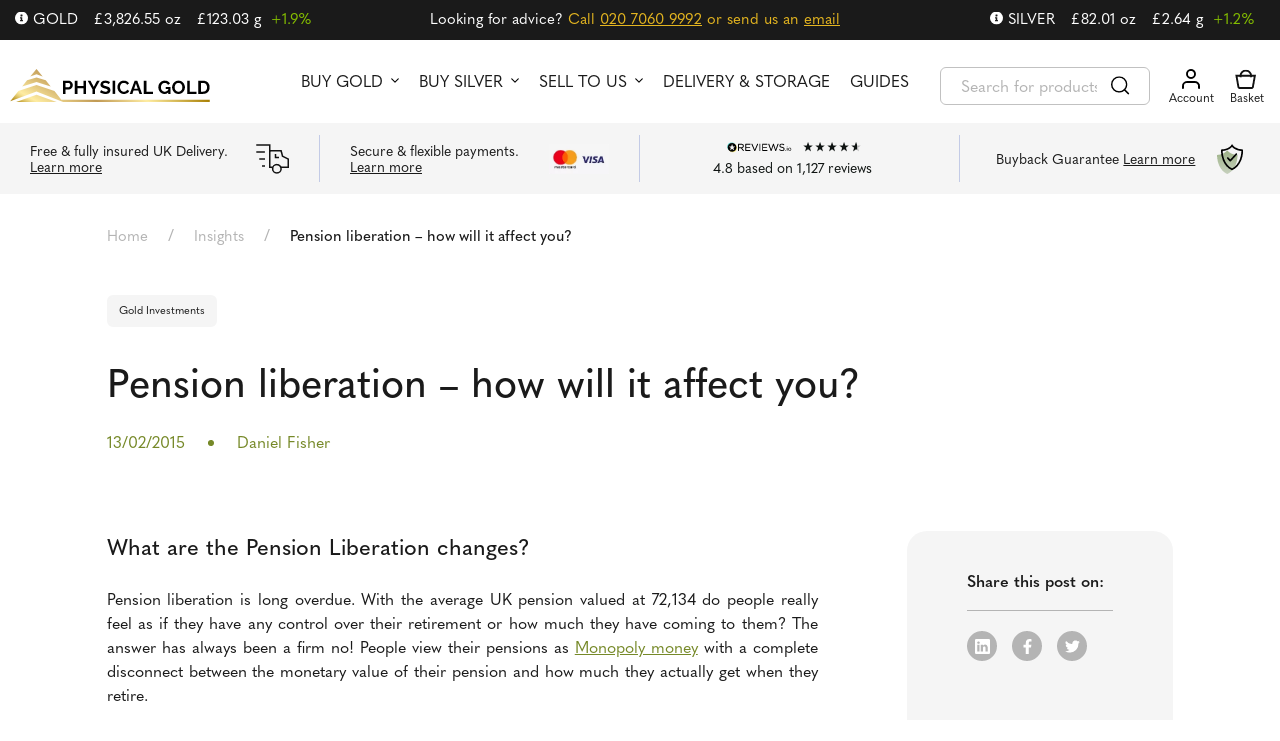

--- FILE ---
content_type: text/html; charset=UTF-8
request_url: https://www.physicalgold.com/insights/pension-liberation-will-affect/
body_size: 30685
content:
<!DOCTYPE html>
<html lang="en-US">
<head><meta charset="UTF-8" /><script>if(navigator.userAgent.match(/MSIE|Internet Explorer/i)||navigator.userAgent.match(/Trident\/7\..*?rv:11/i)){var href=document.location.href;if(!href.match(/[?&]nowprocket/)){if(href.indexOf("?")==-1){if(href.indexOf("#")==-1){document.location.href=href+"?nowprocket=1"}else{document.location.href=href.replace("#","?nowprocket=1#")}}else{if(href.indexOf("#")==-1){document.location.href=href+"&nowprocket=1"}else{document.location.href=href.replace("#","&nowprocket=1#")}}}}</script><script>(()=>{class RocketLazyLoadScripts{constructor(){this.v="2.0.4",this.userEvents=["keydown","keyup","mousedown","mouseup","mousemove","mouseover","mouseout","touchmove","touchstart","touchend","touchcancel","wheel","click","dblclick","input"],this.attributeEvents=["onblur","onclick","oncontextmenu","ondblclick","onfocus","onmousedown","onmouseenter","onmouseleave","onmousemove","onmouseout","onmouseover","onmouseup","onmousewheel","onscroll","onsubmit"]}async t(){this.i(),this.o(),/iP(ad|hone)/.test(navigator.userAgent)&&this.h(),this.u(),this.l(this),this.m(),this.k(this),this.p(this),this._(),await Promise.all([this.R(),this.L()]),this.lastBreath=Date.now(),this.S(this),this.P(),this.D(),this.O(),this.M(),await this.C(this.delayedScripts.normal),await this.C(this.delayedScripts.defer),await this.C(this.delayedScripts.async),await this.T(),await this.F(),await this.j(),await this.A(),window.dispatchEvent(new Event("rocket-allScriptsLoaded")),this.everythingLoaded=!0,this.lastTouchEnd&&await new Promise(t=>setTimeout(t,500-Date.now()+this.lastTouchEnd)),this.I(),this.H(),this.U(),this.W()}i(){this.CSPIssue=sessionStorage.getItem("rocketCSPIssue"),document.addEventListener("securitypolicyviolation",t=>{this.CSPIssue||"script-src-elem"!==t.violatedDirective||"data"!==t.blockedURI||(this.CSPIssue=!0,sessionStorage.setItem("rocketCSPIssue",!0))},{isRocket:!0})}o(){window.addEventListener("pageshow",t=>{this.persisted=t.persisted,this.realWindowLoadedFired=!0},{isRocket:!0}),window.addEventListener("pagehide",()=>{this.onFirstUserAction=null},{isRocket:!0})}h(){let t;function e(e){t=e}window.addEventListener("touchstart",e,{isRocket:!0}),window.addEventListener("touchend",function i(o){o.changedTouches[0]&&t.changedTouches[0]&&Math.abs(o.changedTouches[0].pageX-t.changedTouches[0].pageX)<10&&Math.abs(o.changedTouches[0].pageY-t.changedTouches[0].pageY)<10&&o.timeStamp-t.timeStamp<200&&(window.removeEventListener("touchstart",e,{isRocket:!0}),window.removeEventListener("touchend",i,{isRocket:!0}),"INPUT"===o.target.tagName&&"text"===o.target.type||(o.target.dispatchEvent(new TouchEvent("touchend",{target:o.target,bubbles:!0})),o.target.dispatchEvent(new MouseEvent("mouseover",{target:o.target,bubbles:!0})),o.target.dispatchEvent(new PointerEvent("click",{target:o.target,bubbles:!0,cancelable:!0,detail:1,clientX:o.changedTouches[0].clientX,clientY:o.changedTouches[0].clientY})),event.preventDefault()))},{isRocket:!0})}q(t){this.userActionTriggered||("mousemove"!==t.type||this.firstMousemoveIgnored?"keyup"===t.type||"mouseover"===t.type||"mouseout"===t.type||(this.userActionTriggered=!0,this.onFirstUserAction&&this.onFirstUserAction()):this.firstMousemoveIgnored=!0),"click"===t.type&&t.preventDefault(),t.stopPropagation(),t.stopImmediatePropagation(),"touchstart"===this.lastEvent&&"touchend"===t.type&&(this.lastTouchEnd=Date.now()),"click"===t.type&&(this.lastTouchEnd=0),this.lastEvent=t.type,t.composedPath&&t.composedPath()[0].getRootNode()instanceof ShadowRoot&&(t.rocketTarget=t.composedPath()[0]),this.savedUserEvents.push(t)}u(){this.savedUserEvents=[],this.userEventHandler=this.q.bind(this),this.userEvents.forEach(t=>window.addEventListener(t,this.userEventHandler,{passive:!1,isRocket:!0})),document.addEventListener("visibilitychange",this.userEventHandler,{isRocket:!0})}U(){this.userEvents.forEach(t=>window.removeEventListener(t,this.userEventHandler,{passive:!1,isRocket:!0})),document.removeEventListener("visibilitychange",this.userEventHandler,{isRocket:!0}),this.savedUserEvents.forEach(t=>{(t.rocketTarget||t.target).dispatchEvent(new window[t.constructor.name](t.type,t))})}m(){const t="return false",e=Array.from(this.attributeEvents,t=>"data-rocket-"+t),i="["+this.attributeEvents.join("],[")+"]",o="[data-rocket-"+this.attributeEvents.join("],[data-rocket-")+"]",s=(e,i,o)=>{o&&o!==t&&(e.setAttribute("data-rocket-"+i,o),e["rocket"+i]=new Function("event",o),e.setAttribute(i,t))};new MutationObserver(t=>{for(const n of t)"attributes"===n.type&&(n.attributeName.startsWith("data-rocket-")||this.everythingLoaded?n.attributeName.startsWith("data-rocket-")&&this.everythingLoaded&&this.N(n.target,n.attributeName.substring(12)):s(n.target,n.attributeName,n.target.getAttribute(n.attributeName))),"childList"===n.type&&n.addedNodes.forEach(t=>{if(t.nodeType===Node.ELEMENT_NODE)if(this.everythingLoaded)for(const i of[t,...t.querySelectorAll(o)])for(const t of i.getAttributeNames())e.includes(t)&&this.N(i,t.substring(12));else for(const e of[t,...t.querySelectorAll(i)])for(const t of e.getAttributeNames())this.attributeEvents.includes(t)&&s(e,t,e.getAttribute(t))})}).observe(document,{subtree:!0,childList:!0,attributeFilter:[...this.attributeEvents,...e]})}I(){this.attributeEvents.forEach(t=>{document.querySelectorAll("[data-rocket-"+t+"]").forEach(e=>{this.N(e,t)})})}N(t,e){const i=t.getAttribute("data-rocket-"+e);i&&(t.setAttribute(e,i),t.removeAttribute("data-rocket-"+e))}k(t){Object.defineProperty(HTMLElement.prototype,"onclick",{get(){return this.rocketonclick||null},set(e){this.rocketonclick=e,this.setAttribute(t.everythingLoaded?"onclick":"data-rocket-onclick","this.rocketonclick(event)")}})}S(t){function e(e,i){let o=e[i];e[i]=null,Object.defineProperty(e,i,{get:()=>o,set(s){t.everythingLoaded?o=s:e["rocket"+i]=o=s}})}e(document,"onreadystatechange"),e(window,"onload"),e(window,"onpageshow");try{Object.defineProperty(document,"readyState",{get:()=>t.rocketReadyState,set(e){t.rocketReadyState=e},configurable:!0}),document.readyState="loading"}catch(t){console.log("WPRocket DJE readyState conflict, bypassing")}}l(t){this.originalAddEventListener=EventTarget.prototype.addEventListener,this.originalRemoveEventListener=EventTarget.prototype.removeEventListener,this.savedEventListeners=[],EventTarget.prototype.addEventListener=function(e,i,o){o&&o.isRocket||!t.B(e,this)&&!t.userEvents.includes(e)||t.B(e,this)&&!t.userActionTriggered||e.startsWith("rocket-")||t.everythingLoaded?t.originalAddEventListener.call(this,e,i,o):(t.savedEventListeners.push({target:this,remove:!1,type:e,func:i,options:o}),"mouseenter"!==e&&"mouseleave"!==e||t.originalAddEventListener.call(this,e,t.savedUserEvents.push,o))},EventTarget.prototype.removeEventListener=function(e,i,o){o&&o.isRocket||!t.B(e,this)&&!t.userEvents.includes(e)||t.B(e,this)&&!t.userActionTriggered||e.startsWith("rocket-")||t.everythingLoaded?t.originalRemoveEventListener.call(this,e,i,o):t.savedEventListeners.push({target:this,remove:!0,type:e,func:i,options:o})}}J(t,e){this.savedEventListeners=this.savedEventListeners.filter(i=>{let o=i.type,s=i.target||window;return e!==o||t!==s||(this.B(o,s)&&(i.type="rocket-"+o),this.$(i),!1)})}H(){EventTarget.prototype.addEventListener=this.originalAddEventListener,EventTarget.prototype.removeEventListener=this.originalRemoveEventListener,this.savedEventListeners.forEach(t=>this.$(t))}$(t){t.remove?this.originalRemoveEventListener.call(t.target,t.type,t.func,t.options):this.originalAddEventListener.call(t.target,t.type,t.func,t.options)}p(t){let e;function i(e){return t.everythingLoaded?e:e.split(" ").map(t=>"load"===t||t.startsWith("load.")?"rocket-jquery-load":t).join(" ")}function o(o){function s(e){const s=o.fn[e];o.fn[e]=o.fn.init.prototype[e]=function(){return this[0]===window&&t.userActionTriggered&&("string"==typeof arguments[0]||arguments[0]instanceof String?arguments[0]=i(arguments[0]):"object"==typeof arguments[0]&&Object.keys(arguments[0]).forEach(t=>{const e=arguments[0][t];delete arguments[0][t],arguments[0][i(t)]=e})),s.apply(this,arguments),this}}if(o&&o.fn&&!t.allJQueries.includes(o)){const e={DOMContentLoaded:[],"rocket-DOMContentLoaded":[]};for(const t in e)document.addEventListener(t,()=>{e[t].forEach(t=>t())},{isRocket:!0});o.fn.ready=o.fn.init.prototype.ready=function(i){function s(){parseInt(o.fn.jquery)>2?setTimeout(()=>i.bind(document)(o)):i.bind(document)(o)}return"function"==typeof i&&(t.realDomReadyFired?!t.userActionTriggered||t.fauxDomReadyFired?s():e["rocket-DOMContentLoaded"].push(s):e.DOMContentLoaded.push(s)),o([])},s("on"),s("one"),s("off"),t.allJQueries.push(o)}e=o}t.allJQueries=[],o(window.jQuery),Object.defineProperty(window,"jQuery",{get:()=>e,set(t){o(t)}})}P(){const t=new Map;document.write=document.writeln=function(e){const i=document.currentScript,o=document.createRange(),s=i.parentElement;let n=t.get(i);void 0===n&&(n=i.nextSibling,t.set(i,n));const c=document.createDocumentFragment();o.setStart(c,0),c.appendChild(o.createContextualFragment(e)),s.insertBefore(c,n)}}async R(){return new Promise(t=>{this.userActionTriggered?t():this.onFirstUserAction=t})}async L(){return new Promise(t=>{document.addEventListener("DOMContentLoaded",()=>{this.realDomReadyFired=!0,t()},{isRocket:!0})})}async j(){return this.realWindowLoadedFired?Promise.resolve():new Promise(t=>{window.addEventListener("load",t,{isRocket:!0})})}M(){this.pendingScripts=[];this.scriptsMutationObserver=new MutationObserver(t=>{for(const e of t)e.addedNodes.forEach(t=>{"SCRIPT"!==t.tagName||t.noModule||t.isWPRocket||this.pendingScripts.push({script:t,promise:new Promise(e=>{const i=()=>{const i=this.pendingScripts.findIndex(e=>e.script===t);i>=0&&this.pendingScripts.splice(i,1),e()};t.addEventListener("load",i,{isRocket:!0}),t.addEventListener("error",i,{isRocket:!0}),setTimeout(i,1e3)})})})}),this.scriptsMutationObserver.observe(document,{childList:!0,subtree:!0})}async F(){await this.X(),this.pendingScripts.length?(await this.pendingScripts[0].promise,await this.F()):this.scriptsMutationObserver.disconnect()}D(){this.delayedScripts={normal:[],async:[],defer:[]},document.querySelectorAll("script[type$=rocketlazyloadscript]").forEach(t=>{t.hasAttribute("data-rocket-src")?t.hasAttribute("async")&&!1!==t.async?this.delayedScripts.async.push(t):t.hasAttribute("defer")&&!1!==t.defer||"module"===t.getAttribute("data-rocket-type")?this.delayedScripts.defer.push(t):this.delayedScripts.normal.push(t):this.delayedScripts.normal.push(t)})}async _(){await this.L();let t=[];document.querySelectorAll("script[type$=rocketlazyloadscript][data-rocket-src]").forEach(e=>{let i=e.getAttribute("data-rocket-src");if(i&&!i.startsWith("data:")){i.startsWith("//")&&(i=location.protocol+i);try{const o=new URL(i).origin;o!==location.origin&&t.push({src:o,crossOrigin:e.crossOrigin||"module"===e.getAttribute("data-rocket-type")})}catch(t){}}}),t=[...new Map(t.map(t=>[JSON.stringify(t),t])).values()],this.Y(t,"preconnect")}async G(t){if(await this.K(),!0!==t.noModule||!("noModule"in HTMLScriptElement.prototype))return new Promise(e=>{let i;function o(){(i||t).setAttribute("data-rocket-status","executed"),e()}try{if(navigator.userAgent.includes("Firefox/")||""===navigator.vendor||this.CSPIssue)i=document.createElement("script"),[...t.attributes].forEach(t=>{let e=t.nodeName;"type"!==e&&("data-rocket-type"===e&&(e="type"),"data-rocket-src"===e&&(e="src"),i.setAttribute(e,t.nodeValue))}),t.text&&(i.text=t.text),t.nonce&&(i.nonce=t.nonce),i.hasAttribute("src")?(i.addEventListener("load",o,{isRocket:!0}),i.addEventListener("error",()=>{i.setAttribute("data-rocket-status","failed-network"),e()},{isRocket:!0}),setTimeout(()=>{i.isConnected||e()},1)):(i.text=t.text,o()),i.isWPRocket=!0,t.parentNode.replaceChild(i,t);else{const i=t.getAttribute("data-rocket-type"),s=t.getAttribute("data-rocket-src");i?(t.type=i,t.removeAttribute("data-rocket-type")):t.removeAttribute("type"),t.addEventListener("load",o,{isRocket:!0}),t.addEventListener("error",i=>{this.CSPIssue&&i.target.src.startsWith("data:")?(console.log("WPRocket: CSP fallback activated"),t.removeAttribute("src"),this.G(t).then(e)):(t.setAttribute("data-rocket-status","failed-network"),e())},{isRocket:!0}),s?(t.fetchPriority="high",t.removeAttribute("data-rocket-src"),t.src=s):t.src="data:text/javascript;base64,"+window.btoa(unescape(encodeURIComponent(t.text)))}}catch(i){t.setAttribute("data-rocket-status","failed-transform"),e()}});t.setAttribute("data-rocket-status","skipped")}async C(t){const e=t.shift();return e?(e.isConnected&&await this.G(e),this.C(t)):Promise.resolve()}O(){this.Y([...this.delayedScripts.normal,...this.delayedScripts.defer,...this.delayedScripts.async],"preload")}Y(t,e){this.trash=this.trash||[];let i=!0;var o=document.createDocumentFragment();t.forEach(t=>{const s=t.getAttribute&&t.getAttribute("data-rocket-src")||t.src;if(s&&!s.startsWith("data:")){const n=document.createElement("link");n.href=s,n.rel=e,"preconnect"!==e&&(n.as="script",n.fetchPriority=i?"high":"low"),t.getAttribute&&"module"===t.getAttribute("data-rocket-type")&&(n.crossOrigin=!0),t.crossOrigin&&(n.crossOrigin=t.crossOrigin),t.integrity&&(n.integrity=t.integrity),t.nonce&&(n.nonce=t.nonce),o.appendChild(n),this.trash.push(n),i=!1}}),document.head.appendChild(o)}W(){this.trash.forEach(t=>t.remove())}async T(){try{document.readyState="interactive"}catch(t){}this.fauxDomReadyFired=!0;try{await this.K(),this.J(document,"readystatechange"),document.dispatchEvent(new Event("rocket-readystatechange")),await this.K(),document.rocketonreadystatechange&&document.rocketonreadystatechange(),await this.K(),this.J(document,"DOMContentLoaded"),document.dispatchEvent(new Event("rocket-DOMContentLoaded")),await this.K(),this.J(window,"DOMContentLoaded"),window.dispatchEvent(new Event("rocket-DOMContentLoaded"))}catch(t){console.error(t)}}async A(){try{document.readyState="complete"}catch(t){}try{await this.K(),this.J(document,"readystatechange"),document.dispatchEvent(new Event("rocket-readystatechange")),await this.K(),document.rocketonreadystatechange&&document.rocketonreadystatechange(),await this.K(),this.J(window,"load"),window.dispatchEvent(new Event("rocket-load")),await this.K(),window.rocketonload&&window.rocketonload(),await this.K(),this.allJQueries.forEach(t=>t(window).trigger("rocket-jquery-load")),await this.K(),this.J(window,"pageshow");const t=new Event("rocket-pageshow");t.persisted=this.persisted,window.dispatchEvent(t),await this.K(),window.rocketonpageshow&&window.rocketonpageshow({persisted:this.persisted})}catch(t){console.error(t)}}async K(){Date.now()-this.lastBreath>45&&(await this.X(),this.lastBreath=Date.now())}async X(){return document.hidden?new Promise(t=>setTimeout(t)):new Promise(t=>requestAnimationFrame(t))}B(t,e){return e===document&&"readystatechange"===t||(e===document&&"DOMContentLoaded"===t||(e===window&&"DOMContentLoaded"===t||(e===window&&"load"===t||e===window&&"pageshow"===t)))}static run(){(new RocketLazyLoadScripts).t()}}RocketLazyLoadScripts.run()})();</script>
    <title>Pension Liberation | How Will It Affect You? | PhysicalGold.com</title>
<link data-rocket-preload as="style" href="https://fonts.googleapis.com/css2?family=Open+Sans:ital,wght@0,300;0,400;0,500;0,600;0,700;0,800;1,300;1,400;1,500;1,600;1,700;1,800&#038;display=swap" rel="preload">
<link href="https://fonts.googleapis.com/css2?family=Open+Sans:ital,wght@0,300;0,400;0,500;0,600;0,700;0,800;1,300;1,400;1,500;1,600;1,700;1,800&#038;display=swap" media="print" onload="this.media=&#039;all&#039;" rel="stylesheet">
<noscript data-wpr-hosted-gf-parameters=""><link rel="stylesheet" href="https://fonts.googleapis.com/css2?family=Open+Sans:ital,wght@0,300;0,400;0,500;0,600;0,700;0,800;1,300;1,400;1,500;1,600;1,700;1,800&#038;display=swap"></noscript>
    
    <meta http-equiv="X-UA-Compatible" content="IE=edge">
    <meta name="viewport" content="width=device-width, initial-scale=1.0">
    <link rel="pingback" href="https://www.physicalgold.com/xmlrpc.php" />
    <meta name='robots' content='index, follow, max-image-preview:large, max-snippet:-1, max-video-preview:-1' />

<!-- Google Tag Manager for WordPress by gtm4wp.com -->
<script data-cfasync="false" data-pagespeed-no-defer>
	var gtm4wp_datalayer_name = "dataLayer";
	var dataLayer = dataLayer || [];
	const gtm4wp_use_sku_instead = 1;
	const gtm4wp_currency = 'GBP';
	const gtm4wp_product_per_impression = 10;
	const gtm4wp_clear_ecommerce = false;
	const gtm4wp_datalayer_max_timeout = 2000;
</script>
<!-- End Google Tag Manager for WordPress by gtm4wp.com -->
	<!-- This site is optimized with the Yoast SEO plugin v26.7 - https://yoast.com/wordpress/plugins/seo/ -->
	<title>Pension Liberation | How Will It Affect You? | PhysicalGold.com</title>
	<meta name="description" content="Pension freedom is here, helping unlock your retirement savings. What opportunities and threats does this present?" />
	<link rel="canonical" href="https://www.physicalgold.com/insights/pension-liberation-will-affect/" />
	<meta property="og:locale" content="en_US" />
	<meta property="og:type" content="article" />
	<meta property="og:title" content="Pension Liberation | How Will It Affect You? | PhysicalGold.com" />
	<meta property="og:description" content="Pension freedom is here, helping unlock your retirement savings. What opportunities and threats does this present?" />
	<meta property="og:url" content="https://www.physicalgold.com/insights/pension-liberation-will-affect/" />
	<meta property="og:site_name" content="Physical Gold" />
	<meta property="article:modified_time" content="2023-12-10T11:30:14+00:00" />
	<meta property="og:image" content="https://www.physicalgold.com/wp-content/uploads/2015/02/Pension-changes-e1472749901309-1.jpg" />
	<meta property="og:image:width" content="796" />
	<meta property="og:image:height" content="432" />
	<meta property="og:image:type" content="image/jpeg" />
	<meta name="twitter:card" content="summary_large_image" />
	<meta name="twitter:label1" content="Est. reading time" />
	<meta name="twitter:data1" content="5 minutes" />
	<script type="application/ld+json" class="yoast-schema-graph">{"@context":"https://schema.org","@graph":[{"@type":"WebPage","@id":"https://www.physicalgold.com/insights/pension-liberation-will-affect/","url":"https://www.physicalgold.com/insights/pension-liberation-will-affect/","name":"Pension Liberation | How Will It Affect You? | PhysicalGold.com","isPartOf":{"@id":"https://www.physicalgold.com/#website"},"primaryImageOfPage":{"@id":"https://www.physicalgold.com/insights/pension-liberation-will-affect/#primaryimage"},"image":{"@id":"https://www.physicalgold.com/insights/pension-liberation-will-affect/#primaryimage"},"thumbnailUrl":"https://www.physicalgold.com/wp-content/uploads/2015/02/Pension-changes-e1472749901309-1.jpg","datePublished":"2015-02-13T09:22:09+00:00","dateModified":"2023-12-10T11:30:14+00:00","description":"Pension freedom is here, helping unlock your retirement savings. What opportunities and threats does this present?","breadcrumb":{"@id":"https://www.physicalgold.com/insights/pension-liberation-will-affect/#breadcrumb"},"inLanguage":"en-US","potentialAction":[{"@type":"ReadAction","target":["https://www.physicalgold.com/insights/pension-liberation-will-affect/"]}]},{"@type":"ImageObject","inLanguage":"en-US","@id":"https://www.physicalgold.com/insights/pension-liberation-will-affect/#primaryimage","url":"https://www.physicalgold.com/wp-content/uploads/2015/02/Pension-changes-e1472749901309-1.jpg","contentUrl":"https://www.physicalgold.com/wp-content/uploads/2015/02/Pension-changes-e1472749901309-1.jpg","width":796,"height":432,"caption":"pension liberation"},{"@type":"BreadcrumbList","@id":"https://www.physicalgold.com/insights/pension-liberation-will-affect/#breadcrumb","itemListElement":[{"@type":"ListItem","position":1,"name":"Home","item":"https://www.physicalgold.com/"},{"@type":"ListItem","position":2,"name":"Pension liberation – how will it affect you?"}]},{"@type":"WebSite","@id":"https://www.physicalgold.com/#website","url":"https://www.physicalgold.com/","name":"Physical Gold","description":"Physical Gold","potentialAction":[{"@type":"SearchAction","target":{"@type":"EntryPoint","urlTemplate":"https://www.physicalgold.com/?s={search_term_string}"},"query-input":{"@type":"PropertyValueSpecification","valueRequired":true,"valueName":"search_term_string"}}],"inLanguage":"en-US"}]}</script>
	<!-- / Yoast SEO plugin. -->


<link rel='dns-prefetch' href='//cdnjs.cloudflare.com' />
<link rel='dns-prefetch' href='//widget.trustpilot.com' />
<link rel='dns-prefetch' href='//data.staticfiles.io' />
<link href='https://fonts.gstatic.com' crossorigin rel='preconnect' />
<link rel="alternate" type="application/rss+xml" title="Physical Gold &raquo; Feed" href="https://www.physicalgold.com/feed/" />
<link rel="alternate" type="application/rss+xml" title="Physical Gold &raquo; Comments Feed" href="https://www.physicalgold.com/comments/feed/" />
<link rel="alternate" type="application/rss+xml" title="Physical Gold &raquo; Pension liberation – how will it affect you? Comments Feed" href="https://www.physicalgold.com/insights/pension-liberation-will-affect/feed/" />
<link rel="alternate" title="oEmbed (JSON)" type="application/json+oembed" href="https://www.physicalgold.com/wp-json/oembed/1.0/embed?url=https%3A%2F%2Fwww.physicalgold.com%2Finsights%2Fpension-liberation-will-affect%2F" />
<link rel="alternate" title="oEmbed (XML)" type="text/xml+oembed" href="https://www.physicalgold.com/wp-json/oembed/1.0/embed?url=https%3A%2F%2Fwww.physicalgold.com%2Finsights%2Fpension-liberation-will-affect%2F&#038;format=xml" />
<style id='wp-img-auto-sizes-contain-inline-css' type='text/css'>
img:is([sizes=auto i],[sizes^="auto," i]){contain-intrinsic-size:3000px 1500px}
/*# sourceURL=wp-img-auto-sizes-contain-inline-css */
</style>
<link data-minify="1" rel='stylesheet' id='woocommerce-css' href='https://www.physicalgold.com/wp-content/cache/min/1/wp-content/themes/nw-theme/woocommerce/css/woocommerce.css?ver=1769580004' type='text/css' media='all' />
<link rel='stylesheet' id='woocommerce-responsive-css' href='https://www.physicalgold.com/wp-content/themes/nw-theme/woocommerce/css/woocommerce-responsive.css?ver=6.9' type='text/css' media='all' />
<link data-minify="1" rel='stylesheet' id='woocommerce-gallery-css' href='https://www.physicalgold.com/wp-content/cache/min/1/wp-content/themes/nw-theme/css/woocommerce-gallery.css?ver=1769580004' type='text/css' media='all' />
<link data-minify="1" rel='stylesheet' id='nw-customer-price-alerts-css-css' href='https://www.physicalgold.com/wp-content/cache/min/1/wp-content/plugins/nw-customer-price-alerts/css/nw-customer-price-alerts.css?ver=1769580004' type='text/css' media='all' />
<style id='wp-emoji-styles-inline-css' type='text/css'>

	img.wp-smiley, img.emoji {
		display: inline !important;
		border: none !important;
		box-shadow: none !important;
		height: 1em !important;
		width: 1em !important;
		margin: 0 0.07em !important;
		vertical-align: -0.1em !important;
		background: none !important;
		padding: 0 !important;
	}
/*# sourceURL=wp-emoji-styles-inline-css */
</style>
<link rel='stylesheet' id='wp-block-library-css' href='https://www.physicalgold.com/wp-includes/css/dist/block-library/style.min.css?ver=6.9' type='text/css' media='all' />
<style id='global-styles-inline-css' type='text/css'>
:root{--wp--preset--aspect-ratio--square: 1;--wp--preset--aspect-ratio--4-3: 4/3;--wp--preset--aspect-ratio--3-4: 3/4;--wp--preset--aspect-ratio--3-2: 3/2;--wp--preset--aspect-ratio--2-3: 2/3;--wp--preset--aspect-ratio--16-9: 16/9;--wp--preset--aspect-ratio--9-16: 9/16;--wp--preset--color--black: #000000;--wp--preset--color--cyan-bluish-gray: #abb8c3;--wp--preset--color--white: #ffffff;--wp--preset--color--pale-pink: #f78da7;--wp--preset--color--vivid-red: #cf2e2e;--wp--preset--color--luminous-vivid-orange: #ff6900;--wp--preset--color--luminous-vivid-amber: #fcb900;--wp--preset--color--light-green-cyan: #7bdcb5;--wp--preset--color--vivid-green-cyan: #00d084;--wp--preset--color--pale-cyan-blue: #8ed1fc;--wp--preset--color--vivid-cyan-blue: #0693e3;--wp--preset--color--vivid-purple: #9b51e0;--wp--preset--gradient--vivid-cyan-blue-to-vivid-purple: linear-gradient(135deg,rgb(6,147,227) 0%,rgb(155,81,224) 100%);--wp--preset--gradient--light-green-cyan-to-vivid-green-cyan: linear-gradient(135deg,rgb(122,220,180) 0%,rgb(0,208,130) 100%);--wp--preset--gradient--luminous-vivid-amber-to-luminous-vivid-orange: linear-gradient(135deg,rgb(252,185,0) 0%,rgb(255,105,0) 100%);--wp--preset--gradient--luminous-vivid-orange-to-vivid-red: linear-gradient(135deg,rgb(255,105,0) 0%,rgb(207,46,46) 100%);--wp--preset--gradient--very-light-gray-to-cyan-bluish-gray: linear-gradient(135deg,rgb(238,238,238) 0%,rgb(169,184,195) 100%);--wp--preset--gradient--cool-to-warm-spectrum: linear-gradient(135deg,rgb(74,234,220) 0%,rgb(151,120,209) 20%,rgb(207,42,186) 40%,rgb(238,44,130) 60%,rgb(251,105,98) 80%,rgb(254,248,76) 100%);--wp--preset--gradient--blush-light-purple: linear-gradient(135deg,rgb(255,206,236) 0%,rgb(152,150,240) 100%);--wp--preset--gradient--blush-bordeaux: linear-gradient(135deg,rgb(254,205,165) 0%,rgb(254,45,45) 50%,rgb(107,0,62) 100%);--wp--preset--gradient--luminous-dusk: linear-gradient(135deg,rgb(255,203,112) 0%,rgb(199,81,192) 50%,rgb(65,88,208) 100%);--wp--preset--gradient--pale-ocean: linear-gradient(135deg,rgb(255,245,203) 0%,rgb(182,227,212) 50%,rgb(51,167,181) 100%);--wp--preset--gradient--electric-grass: linear-gradient(135deg,rgb(202,248,128) 0%,rgb(113,206,126) 100%);--wp--preset--gradient--midnight: linear-gradient(135deg,rgb(2,3,129) 0%,rgb(40,116,252) 100%);--wp--preset--font-size--small: 13px;--wp--preset--font-size--medium: 20px;--wp--preset--font-size--large: 36px;--wp--preset--font-size--x-large: 42px;--wp--preset--spacing--20: 0.44rem;--wp--preset--spacing--30: 0.67rem;--wp--preset--spacing--40: 1rem;--wp--preset--spacing--50: 1.5rem;--wp--preset--spacing--60: 2.25rem;--wp--preset--spacing--70: 3.38rem;--wp--preset--spacing--80: 5.06rem;--wp--preset--shadow--natural: 6px 6px 9px rgba(0, 0, 0, 0.2);--wp--preset--shadow--deep: 12px 12px 50px rgba(0, 0, 0, 0.4);--wp--preset--shadow--sharp: 6px 6px 0px rgba(0, 0, 0, 0.2);--wp--preset--shadow--outlined: 6px 6px 0px -3px rgb(255, 255, 255), 6px 6px rgb(0, 0, 0);--wp--preset--shadow--crisp: 6px 6px 0px rgb(0, 0, 0);}:where(.is-layout-flex){gap: 0.5em;}:where(.is-layout-grid){gap: 0.5em;}body .is-layout-flex{display: flex;}.is-layout-flex{flex-wrap: wrap;align-items: center;}.is-layout-flex > :is(*, div){margin: 0;}body .is-layout-grid{display: grid;}.is-layout-grid > :is(*, div){margin: 0;}:where(.wp-block-columns.is-layout-flex){gap: 2em;}:where(.wp-block-columns.is-layout-grid){gap: 2em;}:where(.wp-block-post-template.is-layout-flex){gap: 1.25em;}:where(.wp-block-post-template.is-layout-grid){gap: 1.25em;}.has-black-color{color: var(--wp--preset--color--black) !important;}.has-cyan-bluish-gray-color{color: var(--wp--preset--color--cyan-bluish-gray) !important;}.has-white-color{color: var(--wp--preset--color--white) !important;}.has-pale-pink-color{color: var(--wp--preset--color--pale-pink) !important;}.has-vivid-red-color{color: var(--wp--preset--color--vivid-red) !important;}.has-luminous-vivid-orange-color{color: var(--wp--preset--color--luminous-vivid-orange) !important;}.has-luminous-vivid-amber-color{color: var(--wp--preset--color--luminous-vivid-amber) !important;}.has-light-green-cyan-color{color: var(--wp--preset--color--light-green-cyan) !important;}.has-vivid-green-cyan-color{color: var(--wp--preset--color--vivid-green-cyan) !important;}.has-pale-cyan-blue-color{color: var(--wp--preset--color--pale-cyan-blue) !important;}.has-vivid-cyan-blue-color{color: var(--wp--preset--color--vivid-cyan-blue) !important;}.has-vivid-purple-color{color: var(--wp--preset--color--vivid-purple) !important;}.has-black-background-color{background-color: var(--wp--preset--color--black) !important;}.has-cyan-bluish-gray-background-color{background-color: var(--wp--preset--color--cyan-bluish-gray) !important;}.has-white-background-color{background-color: var(--wp--preset--color--white) !important;}.has-pale-pink-background-color{background-color: var(--wp--preset--color--pale-pink) !important;}.has-vivid-red-background-color{background-color: var(--wp--preset--color--vivid-red) !important;}.has-luminous-vivid-orange-background-color{background-color: var(--wp--preset--color--luminous-vivid-orange) !important;}.has-luminous-vivid-amber-background-color{background-color: var(--wp--preset--color--luminous-vivid-amber) !important;}.has-light-green-cyan-background-color{background-color: var(--wp--preset--color--light-green-cyan) !important;}.has-vivid-green-cyan-background-color{background-color: var(--wp--preset--color--vivid-green-cyan) !important;}.has-pale-cyan-blue-background-color{background-color: var(--wp--preset--color--pale-cyan-blue) !important;}.has-vivid-cyan-blue-background-color{background-color: var(--wp--preset--color--vivid-cyan-blue) !important;}.has-vivid-purple-background-color{background-color: var(--wp--preset--color--vivid-purple) !important;}.has-black-border-color{border-color: var(--wp--preset--color--black) !important;}.has-cyan-bluish-gray-border-color{border-color: var(--wp--preset--color--cyan-bluish-gray) !important;}.has-white-border-color{border-color: var(--wp--preset--color--white) !important;}.has-pale-pink-border-color{border-color: var(--wp--preset--color--pale-pink) !important;}.has-vivid-red-border-color{border-color: var(--wp--preset--color--vivid-red) !important;}.has-luminous-vivid-orange-border-color{border-color: var(--wp--preset--color--luminous-vivid-orange) !important;}.has-luminous-vivid-amber-border-color{border-color: var(--wp--preset--color--luminous-vivid-amber) !important;}.has-light-green-cyan-border-color{border-color: var(--wp--preset--color--light-green-cyan) !important;}.has-vivid-green-cyan-border-color{border-color: var(--wp--preset--color--vivid-green-cyan) !important;}.has-pale-cyan-blue-border-color{border-color: var(--wp--preset--color--pale-cyan-blue) !important;}.has-vivid-cyan-blue-border-color{border-color: var(--wp--preset--color--vivid-cyan-blue) !important;}.has-vivid-purple-border-color{border-color: var(--wp--preset--color--vivid-purple) !important;}.has-vivid-cyan-blue-to-vivid-purple-gradient-background{background: var(--wp--preset--gradient--vivid-cyan-blue-to-vivid-purple) !important;}.has-light-green-cyan-to-vivid-green-cyan-gradient-background{background: var(--wp--preset--gradient--light-green-cyan-to-vivid-green-cyan) !important;}.has-luminous-vivid-amber-to-luminous-vivid-orange-gradient-background{background: var(--wp--preset--gradient--luminous-vivid-amber-to-luminous-vivid-orange) !important;}.has-luminous-vivid-orange-to-vivid-red-gradient-background{background: var(--wp--preset--gradient--luminous-vivid-orange-to-vivid-red) !important;}.has-very-light-gray-to-cyan-bluish-gray-gradient-background{background: var(--wp--preset--gradient--very-light-gray-to-cyan-bluish-gray) !important;}.has-cool-to-warm-spectrum-gradient-background{background: var(--wp--preset--gradient--cool-to-warm-spectrum) !important;}.has-blush-light-purple-gradient-background{background: var(--wp--preset--gradient--blush-light-purple) !important;}.has-blush-bordeaux-gradient-background{background: var(--wp--preset--gradient--blush-bordeaux) !important;}.has-luminous-dusk-gradient-background{background: var(--wp--preset--gradient--luminous-dusk) !important;}.has-pale-ocean-gradient-background{background: var(--wp--preset--gradient--pale-ocean) !important;}.has-electric-grass-gradient-background{background: var(--wp--preset--gradient--electric-grass) !important;}.has-midnight-gradient-background{background: var(--wp--preset--gradient--midnight) !important;}.has-small-font-size{font-size: var(--wp--preset--font-size--small) !important;}.has-medium-font-size{font-size: var(--wp--preset--font-size--medium) !important;}.has-large-font-size{font-size: var(--wp--preset--font-size--large) !important;}.has-x-large-font-size{font-size: var(--wp--preset--font-size--x-large) !important;}
/*# sourceURL=global-styles-inline-css */
</style>

<style id='classic-theme-styles-inline-css' type='text/css'>
/*! This file is auto-generated */
.wp-block-button__link{color:#fff;background-color:#32373c;border-radius:9999px;box-shadow:none;text-decoration:none;padding:calc(.667em + 2px) calc(1.333em + 2px);font-size:1.125em}.wp-block-file__button{background:#32373c;color:#fff;text-decoration:none}
/*# sourceURL=/wp-includes/css/classic-themes.min.css */
</style>
<link data-minify="1" rel='stylesheet' id='nw-woocommerce-add-to-cart-popup-css-css' href='https://www.physicalgold.com/wp-content/cache/min/1/wp-content/plugins/nw-add-to-cart-popup/css/nw-woocommerce-add-to-cart-popup.css?ver=1769580004' type='text/css' media='all' />
<link rel='stylesheet' id='nw-woocommerce-monthly-saver-account-menu-plugin-css-css' href='https://www.physicalgold.com/wp-content/plugins/nw-monthly-saver-account-menu//css/nw-woocommerce-monthly-saver-account-menu-plugin.css?ver=1.0' type='text/css' media='all' />
<link data-minify="1" rel='stylesheet' id='nw-precious-metal-investment_calculator-css-css' href='https://www.physicalgold.com/wp-content/cache/min/1/wp-content/plugins/nw-precious-metal-investment-calculator/css/nw-precious-metal-investment-calculator.css?ver=1769580004' type='text/css' media='all' />
<link data-minify="1" rel='stylesheet' id='nw-precious-metal-storage-subscription-css-css' href='https://www.physicalgold.com/wp-content/cache/min/1/wp-content/plugins/nw-precious-metal-storage-subscription/css/nw-precious-metal-storage-subscription.css?ver=1769580004' type='text/css' media='all' />
<link data-minify="1" rel='stylesheet' id='nw-woocommerce-cart-upsells-css-css' href='https://www.physicalgold.com/wp-content/cache/min/1/wp-content/plugins/nw-woocommerce-cart-upsells/css/nw-woocommerce-cart-upsells.css?ver=1769580004' type='text/css' media='all' />
<link data-minify="1" rel='stylesheet' id='nw-woocommerce-category-carousel-css-css' href='https://www.physicalgold.com/wp-content/cache/min/1/wp-content/plugins/nw-woocommerce-category-carousel/css/nw-woocommerce-category-carousel.css?ver=1769580004' type='text/css' media='all' />
<link data-minify="1" rel='stylesheet' id='slick-style-css' href='https://www.physicalgold.com/wp-content/cache/min/1/wp-content/plugins/nw-woocommerce-category-carousel/css/slick.css?ver=1769580004' type='text/css' media='all' />
<link data-minify="1" rel='stylesheet' id='search-css' href='https://www.physicalgold.com/wp-content/cache/min/1/wp-content/plugins/nw-woocommerce-product-and-category-search/css/search.css?ver=1769580004' type='text/css' media='all' />
<style id='woocommerce-inline-inline-css' type='text/css'>
.woocommerce form .form-row .required { visibility: visible; }
/*# sourceURL=woocommerce-inline-inline-css */
</style>
<link rel='stylesheet' id='featherlight-style-css' href='https://www.physicalgold.com/wp-content/themes/nw-theme/css/featherlight.min.css?ver=6.9' type='text/css' media='all' />
<link rel='stylesheet' id='featherlight-gallery-style-css' href='https://www.physicalgold.com/wp-content/themes/nw-theme/css/featherlight.gallery.min.css?ver=6.9' type='text/css' media='all' />
<link rel='stylesheet' id='bootstrap-style-css' href='https://www.physicalgold.com/wp-content/themes/nw-theme/css/bootstrap.min.css?ver=6.9' type='text/css' media='all' />
<link data-minify="1" rel='stylesheet' id='main-style-css' href='https://www.physicalgold.com/wp-content/cache/min/1/wp-content/themes/nw-theme/style.css?ver=1769580004' type='text/css' media='all' />
<link data-minify="1" rel='stylesheet' id='nw-colors-css' href='https://www.physicalgold.com/wp-content/cache/min/1/wp-content/themes/nw-theme/css/colors.css?ver=1769580004' type='text/css' media='all' />
<link data-minify="1" rel='stylesheet' id='nw-fonts-css' href='https://www.physicalgold.com/wp-content/cache/min/1/wp-content/themes/nw-theme/css/fonts.css?ver=1769580004' type='text/css' media='all' />
<link data-minify="1" rel='stylesheet' id='nw-buttons-css' href='https://www.physicalgold.com/wp-content/cache/min/1/wp-content/themes/nw-theme/css/buttons/buttons.css?ver=1769580004' type='text/css' media='all' />
<link data-minify="1" rel='stylesheet' id='nw-slick-css' href='https://www.physicalgold.com/wp-content/cache/min/1/wp-content/themes/nw-theme/css/slider/nw-slick.css?ver=1769580004' type='text/css' media='all' />
<link data-minify="1" rel='stylesheet' id='nw-forms-css' href='https://www.physicalgold.com/wp-content/cache/min/1/wp-content/themes/nw-theme/css/forms/forms.css?ver=1769580004' type='text/css' media='all' />
<link data-minify="1" rel='stylesheet' id='responsive-css' href='https://www.physicalgold.com/wp-content/cache/min/1/wp-content/themes/nw-theme/css/responsive.css?ver=1769580004' type='text/css' media='all' />
<link data-minify="1" rel='stylesheet' id='pg-css' href='https://www.physicalgold.com/wp-content/cache/min/1/wp-content/themes/nw-theme/css/main-b.css?ver=1769580004' type='text/css' media='all' />
<link data-minify="1" rel='stylesheet' id='animations-css' href='https://www.physicalgold.com/wp-content/cache/min/1/wp-content/themes/nw-theme/css/animations.css?ver=1769580004' type='text/css' media='all' />
<link rel='stylesheet' id='intlTelInputStyle-css' href='https://www.physicalgold.com/wp-content/themes/nw-theme/css/intlTelInput.min.css?ver=6.9' type='text/css' media='all' />
<link rel='stylesheet' id='nw-main-css' href='https://www.physicalgold.com/wp-content/themes/nw-theme/css/main.css?ver=6.9' type='text/css' media='all' />
<link data-minify="1" rel='stylesheet' id='branding-testing-style-css' href='https://www.physicalgold.com/wp-content/cache/min/1/wp-content/themes/nw-theme/blocks/branding-testing/branding-testing.css?ver=1769580004' type='text/css' media='all' />
<link data-minify="1" rel='stylesheet' id='homepage-banner-style-css' href='https://www.physicalgold.com/wp-content/cache/min/1/wp-content/themes/nw-theme/blocks/banners/homepage-banner/homepage-banner.css?ver=1769580004' type='text/css' media='all' />
<link data-minify="1" rel='stylesheet' id='secondary-banner-style-css' href='https://www.physicalgold.com/wp-content/cache/min/1/wp-content/themes/nw-theme/blocks/banners/secondary-banner/secondary-banner.css?ver=1769580004' type='text/css' media='all' />
<link data-minify="1" rel='stylesheet' id='tertiary-banner-style-css' href='https://www.physicalgold.com/wp-content/cache/min/1/wp-content/themes/nw-theme/blocks/banners/tertiary-banner/tertiary-banner.css?ver=1769580004' type='text/css' media='all' />
<link data-minify="1" rel='stylesheet' id='three-four-column-block-style-css' href='https://www.physicalgold.com/wp-content/cache/min/1/wp-content/themes/nw-theme/blocks/content/three-four-column-block/three-four-column-block.css?ver=1769580004' type='text/css' media='all' />
<link data-minify="1" rel='stylesheet' id='three-column-no-tag-image-style-css' href='https://www.physicalgold.com/wp-content/cache/min/1/wp-content/themes/nw-theme/blocks/content/three-column-no-tag-image/three-column-no-tag-image.css?ver=1769580004' type='text/css' media='all' />
<link data-minify="1" rel='stylesheet' id='three-column-crosslink-style-css' href='https://www.physicalgold.com/wp-content/cache/min/1/wp-content/themes/nw-theme/blocks/content/three-column-crosslink/three-column-crosslink.css?ver=1769580004' type='text/css' media='all' />
<link data-minify="1" rel='stylesheet' id='three-column-text-style-css' href='https://www.physicalgold.com/wp-content/cache/min/1/wp-content/themes/nw-theme/blocks/content/three-column-text/three-column-text.css?ver=1769580004' type='text/css' media='all' />
<link data-minify="1" rel='stylesheet' id='two-column-text-style-css' href='https://www.physicalgold.com/wp-content/cache/min/1/wp-content/themes/nw-theme/blocks/content/two-column-text/two-column-text.css?ver=1769580004' type='text/css' media='all' />
<link data-minify="1" rel='stylesheet' id='text-image-style-css' href='https://www.physicalgold.com/wp-content/cache/min/1/wp-content/themes/nw-theme/blocks/content/text-image/text-image.css?ver=1769580004' type='text/css' media='all' />
<link data-minify="1" rel='stylesheet' id='accreditations-style-css' href='https://www.physicalgold.com/wp-content/cache/min/1/wp-content/themes/nw-theme/blocks/content/accreditations/accreditations.css?ver=1769580004' type='text/css' media='all' />
<link data-minify="1" rel='stylesheet' id='usp-band-style-css' href='https://www.physicalgold.com/wp-content/cache/min/1/wp-content/themes/nw-theme/blocks/content/usp-band/usp-band.css?ver=1769580004' type='text/css' media='all' />
<link data-minify="1" rel='stylesheet' id='usp-band-unslick-style-css' href='https://www.physicalgold.com/wp-content/cache/min/1/wp-content/themes/nw-theme/blocks/content/usp-band-unslick/usp-band-unslick.css?ver=1769580004' type='text/css' media='all' />
<link data-minify="1" rel='stylesheet' id='full-width-image-video-style-css' href='https://www.physicalgold.com/wp-content/cache/min/1/wp-content/themes/nw-theme/blocks/media/full-width-image-video/full-width-image-video.css?ver=1769580004' type='text/css' media='all' />
<link data-minify="1" rel='stylesheet' id='media-9-style-css' href='https://www.physicalgold.com/wp-content/cache/min/1/wp-content/themes/nw-theme/blocks/media/media-9/media-9.css?ver=1769580004' type='text/css' media='all' />
<link data-minify="1" rel='stylesheet' id='cta-grid-block-style-css' href='https://www.physicalgold.com/wp-content/cache/min/1/wp-content/themes/nw-theme/blocks/cta/cta-grid-block/cta-grid-block.css?ver=1769580004' type='text/css' media='all' />
<link data-minify="1" rel='stylesheet' id='table-block-style-css' href='https://www.physicalgold.com/wp-content/cache/min/1/wp-content/themes/nw-theme/blocks/content/table-block/table-block.css?ver=1769580004' type='text/css' media='all' />
<link data-minify="1" rel='stylesheet' id='insights-grid-style-css' href='https://www.physicalgold.com/wp-content/cache/min/1/wp-content/themes/nw-theme/blocks/content/insights-grid/insights-grid.css?ver=1769580004' type='text/css' media='all' />
<link data-minify="1" rel='stylesheet' id='legal-information-text-sections-style-css' href='https://www.physicalgold.com/wp-content/cache/min/1/wp-content/themes/nw-theme/blocks/content/legal-information-text-sections/legal-information-text-sections.css?ver=1769580004' type='text/css' media='all' />
<link data-minify="1" rel='stylesheet' id='legal-information-grid-style-css' href='https://www.physicalgold.com/wp-content/cache/min/1/wp-content/themes/nw-theme/blocks/content/legal-information-grid/legal-information-grid.css?ver=1769580004' type='text/css' media='all' />
<link data-minify="1" rel='stylesheet' id='cta-style-css' href='https://www.physicalgold.com/wp-content/cache/min/1/wp-content/themes/nw-theme/blocks/cta/cta/cta.css?ver=1769580004' type='text/css' media='all' />
<link data-minify="1" rel='stylesheet' id='text-card-grid-style-css' href='https://www.physicalgold.com/wp-content/cache/min/1/wp-content/themes/nw-theme/blocks/content/text-card-grid/text-card-grid.css?ver=1769580004' type='text/css' media='all' />
<link data-minify="1" rel='stylesheet' id='faq-block-style-css' href='https://www.physicalgold.com/wp-content/cache/min/1/wp-content/themes/nw-theme/blocks/content/faq-block/faq-block.css?ver=1769580004' type='text/css' media='all' />
<link data-minify="1" rel='stylesheet' id='category-crosslink-cards-style-css' href='https://www.physicalgold.com/wp-content/cache/min/1/wp-content/themes/nw-theme/blocks/ecommerce/category-crosslink-cards/category-crosslink-cards.css?ver=1769580004' type='text/css' media='all' />
<link data-minify="1" rel='stylesheet' id='featured-logos-style-css' href='https://www.physicalgold.com/wp-content/cache/min/1/wp-content/themes/nw-theme/blocks/sliders/featured-logos/featured-logos.css?ver=1769580004' type='text/css' media='all' />
<link data-minify="1" rel='stylesheet' id='reviews-widget-style-css' href='https://www.physicalgold.com/wp-content/cache/min/1/wp-content/themes/nw-theme/blocks/content/reviews-widget/reviews-widget.css?ver=1769580004' type='text/css' media='all' />
<link data-minify="1" rel='stylesheet' id='google-maps-style-css' href='https://www.physicalgold.com/wp-content/cache/min/1/wp-content/themes/nw-theme/blocks/content/google-maps/google-maps.css?ver=1769580004' type='text/css' media='all' />
<link data-minify="1" rel='stylesheet' id='heading-block-style-css' href='https://www.physicalgold.com/wp-content/cache/min/1/wp-content/themes/nw-theme/blocks/content/heading-block/heading-block.css?ver=1769580004' type='text/css' media='all' />
<link data-minify="1" rel='stylesheet' id='category-carousel-style-css' href='https://www.physicalgold.com/wp-content/cache/min/1/wp-content/themes/nw-theme/blocks/ecommerce/category-carousel/category-carousel.css?ver=1769580004' type='text/css' media='all' />
<link data-minify="1" rel='stylesheet' id='indicative-pricing-style-css' href='https://www.physicalgold.com/wp-content/cache/min/1/wp-content/themes/nw-theme/blocks/ecommerce/indicative-pricing/indicative-pricing.css?ver=1769580004' type='text/css' media='all' />
<link data-minify="1" rel='stylesheet' id='contact-form-style-css' href='https://www.physicalgold.com/wp-content/cache/min/1/wp-content/themes/nw-theme/blocks/form/contact-form/contact-form.css?ver=1769580004' type='text/css' media='all' />
<link data-minify="1" rel='stylesheet' id='price-charts-style-css' href='https://www.physicalgold.com/wp-content/cache/min/1/wp-content/themes/nw-theme/blocks/ecommerce/price-charts/price-charts.css?ver=1769580004' type='text/css' media='all' />
<link data-minify="1" rel='stylesheet' id='gated-vault-banner-style-css' href='https://www.physicalgold.com/wp-content/cache/min/1/wp-content/themes/nw-theme/blocks/banners/gated-vault-banner/gated-vault-banner.css?ver=1769580004' type='text/css' media='all' />
<link data-minify="1" rel='stylesheet' id='vault-grid-style-css' href='https://www.physicalgold.com/wp-content/cache/min/1/wp-content/themes/nw-theme/blocks/content/vault-grid/vault-grid.css?ver=1769580004' type='text/css' media='all' />
<link data-minify="1" rel='stylesheet' id='vault-banner-style-css' href='https://www.physicalgold.com/wp-content/cache/min/1/wp-content/themes/nw-theme/blocks/banners/vault-banner/vault-banner.css?ver=1769580004' type='text/css' media='all' />
<link data-minify="1" rel='stylesheet' id='active-demand-form-style-css' href='https://www.physicalgold.com/wp-content/cache/min/1/wp-content/themes/nw-theme/blocks/form/active-demand-form/active-demand-form.css?ver=1769580004' type='text/css' media='all' />
<link data-minify="1" rel='stylesheet' id='popular-products-slider-style-css' href='https://www.physicalgold.com/wp-content/cache/min/1/wp-content/themes/nw-theme/blocks/ecommerce/popular-products-slider/popular-products-slider.css?ver=1769580004' type='text/css' media='all' />
<link data-minify="1" rel='stylesheet' id='price-chart-with-form-style-css' href='https://www.physicalgold.com/wp-content/cache/min/1/wp-content/themes/nw-theme/blocks/content/price-chart/price-chart.css?ver=1769580004' type='text/css' media='all' />
<link data-minify="1" rel='stylesheet' id='default-tool-tips-style-css' href='https://www.physicalgold.com/wp-content/cache/min/1/wp-content/themes/nw-theme/blocks/tool_tips/default_tool_tip/default_tool_tip.css?ver=1769580004' type='text/css' media='all' />
<link data-minify="1" rel='stylesheet' id='heading_and_text-style-css' href='https://www.physicalgold.com/wp-content/cache/min/1/wp-content/themes/nw-theme/blocks/blogs/heading_and_text/heading_and_text.css?ver=1769580004' type='text/css' media='all' />
<link data-minify="1" rel='stylesheet' id='article_image-style-css' href='https://www.physicalgold.com/wp-content/cache/min/1/wp-content/themes/nw-theme/blocks/blogs/article_image/article_image.css?ver=1769580004' type='text/css' media='all' />
<link data-minify="1" rel='stylesheet' id='article_video-style-css' href='https://www.physicalgold.com/wp-content/cache/min/1/wp-content/themes/nw-theme/blocks/blogs/article_video/article_video.css?ver=1769580004' type='text/css' media='all' />
<link data-minify="1" rel='stylesheet' id='blockquote-style-css' href='https://www.physicalgold.com/wp-content/cache/min/1/wp-content/themes/nw-theme/blocks/blogs/blockquote/blockquote.css?ver=1769580004' type='text/css' media='all' />
<link data-minify="1" rel='stylesheet' id='blog-cta-style-css' href='https://www.physicalgold.com/wp-content/cache/min/1/wp-content/themes/nw-theme/blocks/blogs/cta/cta.css?ver=1769580004' type='text/css' media='all' />
<link data-minify="1" rel='stylesheet' id='author-sign-off-style-css' href='https://www.physicalgold.com/wp-content/cache/min/1/wp-content/themes/nw-theme/blocks/blogs/author-sign-off/author-sign-off.css?ver=1769580004' type='text/css' media='all' />
<link data-minify="1" rel='stylesheet' id='share-posts-style-css' href='https://www.physicalgold.com/wp-content/cache/min/1/wp-content/themes/nw-theme/blocks/blogs/share-posts/share-posts.css?ver=1769580004' type='text/css' media='all' />
<link data-minify="1" rel='stylesheet' id='text-image-blog-style-css' href='https://www.physicalgold.com/wp-content/cache/min/1/wp-content/themes/nw-theme/blocks/blogs/text-image/text-image.css?ver=1769580004' type='text/css' media='all' />
<link data-minify="1" rel='stylesheet' id='two-column-text-blog-style-css' href='https://www.physicalgold.com/wp-content/cache/min/1/wp-content/themes/nw-theme/blocks/blogs/two-column-text/two-column-text.css?ver=1769580004' type='text/css' media='all' />
<link data-minify="1" rel='stylesheet' id='three-four-column-blog-style-css' href='https://www.physicalgold.com/wp-content/cache/min/1/wp-content/themes/nw-theme/blocks/blogs/three-four-column-block/three-four-column-block.css?ver=1769580004' type='text/css' media='all' />
<link data-minify="1" rel='stylesheet' id='table-blog-style-css' href='https://www.physicalgold.com/wp-content/cache/min/1/wp-content/themes/nw-theme/blocks/blogs/table/table.css?ver=1769580004' type='text/css' media='all' />
<link data-minify="1" rel='stylesheet' id='category-crosslink-cards-blog-style-css' href='https://www.physicalgold.com/wp-content/cache/min/1/wp-content/themes/nw-theme/blocks/blogs/category-crosslink-cards/category-crosslink-cards.css?ver=1769580004' type='text/css' media='all' />
<link data-minify="1" rel='stylesheet' id='portfolio-calculator-blog-style-css' href='https://www.physicalgold.com/wp-content/cache/min/1/wp-content/themes/nw-theme/blocks/blogs/portfolio-calculator/portfolio-calculator.css?ver=1769580004' type='text/css' media='all' />
<link data-minify="1" rel='stylesheet' id='media-9-blog-style-css' href='https://www.physicalgold.com/wp-content/cache/min/1/wp-content/themes/nw-theme/blocks/blogs/media-9/media-9.css?ver=1769580004' type='text/css' media='all' />
<link rel='stylesheet' id='cwginstock_frontend_css-css' href='https://www.physicalgold.com/wp-content/plugins/back-in-stock-notifier-for-woocommerce/assets/css/frontend.min.css?ver=6.3.0' type='text/css' media='' />
<link rel='stylesheet' id='cwginstock_bootstrap-css' href='https://www.physicalgold.com/wp-content/plugins/back-in-stock-notifier-for-woocommerce/assets/css/bootstrap.min.css?ver=6.3.0' type='text/css' media='' />
<script type="text/javascript" src="https://www.physicalgold.com/wp-includes/js/jquery/jquery.min.js?ver=3.7.1" id="jquery-core-js"></script>
<script type="text/javascript" src="https://www.physicalgold.com/wp-includes/js/jquery/jquery-migrate.min.js?ver=3.4.1" id="jquery-migrate-js"></script>
<script type="rocketlazyloadscript" data-rocket-type="text/javascript" data-rocket-src="https://www.physicalgold.com/wp-content/themes/nw-theme/js/bootstrap.bundle.min.js?ver=6.9" id="bootstrap-bundle-js"></script>
<script type="text/javascript" src="https://cdnjs.cloudflare.com/ajax/libs/lettering.js/0.6.1/jquery.lettering.min.js?ver=6.9" id="lettering_js-js"></script>
<script type="rocketlazyloadscript" data-rocket-type="text/javascript" data-rocket-src="https://www.physicalgold.com/wp-content/themes/nw-theme/js/nw.js?ver=1.0" id="newwave-js"></script>
<script type="text/javascript" src="https://www.physicalgold.com/wp-content/themes/nw-theme/js/animation.js?ver=1.0" id="animations-js"></script>
<script type="text/javascript" src="https://www.physicalgold.com/wp-content/themes/nw-theme/js/slick.min.js?ver=1.0" id="slick-js"></script>
<script type="rocketlazyloadscript" data-rocket-type="text/javascript" data-rocket-src="https://www.physicalgold.com/wp-content/themes/nw-theme/js/featherlight.min.js?ver=1.0" id="featherlight-js-js"></script>
<script type="rocketlazyloadscript" data-rocket-type="text/javascript" data-rocket-src="https://www.physicalgold.com/wp-content/themes/nw-theme/js/featherlight.gallery.min.js?ver=1.0" id="featherlight-gallery-js-js"></script>
<script type="rocketlazyloadscript" data-rocket-type="text/javascript" data-rocket-src="https://www.physicalgold.com/wp-content/themes/nw-theme/js/woocommerce.js?ver=1.0" id="nw-woocommerce-js"></script>
<script type="rocketlazyloadscript" data-rocket-type="text/javascript" data-rocket-src="https://www.physicalgold.com/wp-content/themes/nw-theme/js/intlTelInput-jquery.min.js?ver=1.0" id="intlTel-js"></script>
<script type="rocketlazyloadscript" data-rocket-type="text/javascript" data-rocket-src="//widget.trustpilot.com/bootstrap/v5/tp.widget.bootstrap.min.js?ver=1.0" id="trustpilot-js"></script>
<script type="rocketlazyloadscript" data-rocket-type="text/javascript" data-rocket-src="https://data.staticfiles.io/accounts/00b1f790-f46a5f2a-53408c/load.js?ver=6.9" id="ActiveDEMAND-Track-js"></script>
<script type="rocketlazyloadscript" data-rocket-type="text/javascript" data-rocket-src="https://www.physicalgold.com/wp-content/plugins/nw-precious-metal-investment-calculator//js/nw-precious-metal-investment-calculator.js?ver=1.0" id="nw-precious-metal-investment-calculator-js-js"></script>
<script type="rocketlazyloadscript" data-rocket-type="text/javascript" data-rocket-src="https://www.physicalgold.com/wp-content/plugins/nw-precious-metal-storage-subscription//js/nw-precious-metal-storage-subscription.js?ver=1.0" id="nw-precious-metal-storage-subscription-js-js"></script>
<script type="rocketlazyloadscript" data-rocket-type="text/javascript" data-rocket-src="https://www.physicalgold.com/wp-content/plugins/nw-woocommerce-category-carousel//js/nw-woocommerce-category-carousel.js?ver=1.0" id="nw-woocommerce-category-carousel-js-js"></script>
<script type="text/javascript" src="https://www.physicalgold.com/wp-content/plugins/woocommerce/assets/js/jquery-blockui/jquery.blockUI.min.js?ver=2.7.0-wc.10.4.3" id="wc-jquery-blockui-js" data-wp-strategy="defer"></script>
<script type="text/javascript" id="wc-add-to-cart-js-extra">
/* <![CDATA[ */
var wc_add_to_cart_params = {"ajax_url":"/wp-admin/admin-ajax.php","wc_ajax_url":"/?wc-ajax=%%endpoint%%","i18n_view_cart":"View cart","cart_url":"https://www.physicalgold.com/basket/","is_cart":"","cart_redirect_after_add":"no"};
//# sourceURL=wc-add-to-cart-js-extra
/* ]]> */
</script>
<script type="rocketlazyloadscript" data-rocket-type="text/javascript" data-rocket-src="https://www.physicalgold.com/wp-content/plugins/woocommerce/assets/js/frontend/add-to-cart.min.js?ver=10.4.3" id="wc-add-to-cart-js" defer="defer" data-wp-strategy="defer"></script>
<script type="text/javascript" src="https://www.physicalgold.com/wp-content/plugins/woocommerce/assets/js/js-cookie/js.cookie.min.js?ver=2.1.4-wc.10.4.3" id="wc-js-cookie-js" defer="defer" data-wp-strategy="defer"></script>
<script type="text/javascript" id="woocommerce-js-extra">
/* <![CDATA[ */
var woocommerce_params = {"ajax_url":"/wp-admin/admin-ajax.php","wc_ajax_url":"/?wc-ajax=%%endpoint%%","i18n_password_show":"Show password","i18n_password_hide":"Hide password"};
//# sourceURL=woocommerce-js-extra
/* ]]> */
</script>
<script type="rocketlazyloadscript" data-rocket-type="text/javascript" data-rocket-src="https://www.physicalgold.com/wp-content/plugins/woocommerce/assets/js/frontend/woocommerce.min.js?ver=10.4.3" id="woocommerce-js" defer="defer" data-wp-strategy="defer"></script>
<script type="rocketlazyloadscript" data-rocket-type="text/javascript" data-rocket-src="https://www.physicalgold.com/wp-content/themes/nw-theme/blocks/branding-testing/branding-testing.js?ver=6.9" id="branding-testing-scripts-js"></script>
<script type="rocketlazyloadscript" data-rocket-type="text/javascript" data-rocket-src="https://www.physicalgold.com/wp-content/themes/nw-theme/blocks/banners/homepage-banner/homepage-banner.js?ver=6.9" id="homepage-banner-scripts-js"></script>
<script type="rocketlazyloadscript" data-rocket-type="text/javascript" data-rocket-src="https://www.physicalgold.com/wp-content/themes/nw-theme/blocks/cta/cta-grid-block/cta-grid-block.js?ver=6.9" id="cta-grid-block-scripts-js"></script>
<script type="rocketlazyloadscript" data-rocket-type="text/javascript" data-rocket-src="https://www.physicalgold.com/wp-content/themes/nw-theme/blocks/content/insights-grid/insights-grid.js?ver=6.9" id="insights-grid-scripts-js"></script>
<script type="rocketlazyloadscript" data-rocket-type="text/javascript" data-rocket-src="https://www.physicalgold.com/wp-content/themes/nw-theme/blocks/content/legal-information-grid/legal-information-grid.js?ver=6.9" id="legal-information-grid-scripts-js"></script>
<script type="rocketlazyloadscript" data-rocket-type="text/javascript" data-rocket-src="https://www.physicalgold.com/wp-content/themes/nw-theme/blocks/content/faq-block/faq-block.js?ver=6.9" id="faq-block-scripts-js"></script>
<script type="rocketlazyloadscript" data-rocket-type="text/javascript" data-rocket-src="https://www.physicalgold.com/wp-content/themes/nw-theme/blocks/sliders/featured-logos/featured-logos.js?ver=6.9" id="featured-logos-scripts-js"></script>
<script type="rocketlazyloadscript" data-rocket-type="text/javascript" data-rocket-src="https://www.physicalgold.com/wp-content/themes/nw-theme/blocks/ecommerce/category-carousel/category-carousel.js?ver=6.9" id="category-carousel-scripts-js"></script>
<script type="rocketlazyloadscript" data-rocket-type="text/javascript" data-rocket-src="https://www.physicalgold.com/wp-content/themes/nw-theme/blocks/ecommerce/price-charts/price-charts.js?ver=6.9" id="price-charts-scripts-js"></script>
<script type="text/javascript" src="https://www.physicalgold.com/wp-content/themes/nw-theme/blocks/content/usp-band/usp-band.js?ver=1" id="usp-band-scripts-js"></script>
<script type="text/javascript" src="https://www.physicalgold.com/wp-content/themes/nw-theme/blocks/content/usp-band-unslick/usp-band-unslick.js?ver=6.9" id="usp-band-unslick-scripts-js"></script>
<script type="rocketlazyloadscript" data-rocket-type="text/javascript" data-rocket-src="https://www.physicalgold.com/wp-content/themes/nw-theme/blocks/content/heading-block/heading-block.js?ver=6.9" id="heading-block-scripts-js"></script>
<script type="rocketlazyloadscript" data-rocket-type="text/javascript" data-rocket-src="https://www.physicalgold.com/wp-content/themes/nw-theme/blocks/ecommerce/popular-products-slider/popular-products-slider.js?ver=6.9" id="popular-products-slider-scripts-js"></script>
<script type="rocketlazyloadscript" data-rocket-type="text/javascript" data-rocket-src="https://www.physicalgold.com/wp-content/themes/nw-theme/blocks/blogs/author-sign-off/author-sign-off.js?ver=6.9" id="author-sign-off-scripts-js"></script>
<link rel="https://api.w.org/" href="https://www.physicalgold.com/wp-json/" /><link rel="alternate" title="JSON" type="application/json" href="https://www.physicalgold.com/wp-json/wp/v2/nw-insights/3477" /><link rel="EditURI" type="application/rsd+xml" title="RSD" href="https://www.physicalgold.com/xmlrpc.php?rsd" />
<meta name="generator" content="WordPress 6.9" />
<meta name="generator" content="WooCommerce 10.4.3" />
<link rel='shortlink' href='https://www.physicalgold.com/?p=3477' />
<meta name="cdp-version" content="1.5.0" />
<!-- Google Tag Manager for WordPress by gtm4wp.com -->
<!-- GTM Container placement set to off -->
<script data-cfasync="false" data-pagespeed-no-defer type="text/javascript">
	var dataLayer_content = {"pagePostType":"nw-insights","pagePostType2":"single-nw-insights","pageAttributes":["gold-investment","pension-gold"],"pagePostAuthor":"Daniel Fisher","customerTotalOrders":0,"customerTotalOrderValue":0,"customerFirstName":"","customerLastName":"","customerBillingFirstName":"","customerBillingLastName":"","customerBillingCompany":"","customerBillingAddress1":"","customerBillingAddress2":"","customerBillingCity":"","customerBillingState":"","customerBillingPostcode":"","customerBillingCountry":"","customerBillingEmail":"","customerBillingEmailHash":"","customerBillingPhone":"","customerShippingFirstName":"","customerShippingLastName":"","customerShippingCompany":"","customerShippingAddress1":"","customerShippingAddress2":"","customerShippingCity":"","customerShippingState":"","customerShippingPostcode":"","customerShippingCountry":"","cartContent":{"totals":{"applied_coupons":[],"discount_total":0,"subtotal":0,"total":0},"items":[]}};
	dataLayer.push( dataLayer_content );
</script>
<script type="rocketlazyloadscript" data-cfasync="false" data-pagespeed-no-defer data-rocket-type="text/javascript">
	console.warn && console.warn("[GTM4WP] Google Tag Manager container code placement set to OFF !!!");
	console.warn && console.warn("[GTM4WP] Data layer codes are active but GTM container must be loaded using custom coding !!!");
</script>
<!-- End Google Tag Manager for WordPress by gtm4wp.com -->	<noscript><style>.woocommerce-product-gallery{ opacity: 1 !important; }</style></noscript>
	<link rel="icon" href="https://www.physicalgold.com/wp-content/uploads/2022/11/PG_Favicon.ico" sizes="32x32" />
<link rel="icon" href="https://www.physicalgold.com/wp-content/uploads/2022/11/PG_Favicon.ico" sizes="192x192" />
<link rel="apple-touch-icon" href="https://www.physicalgold.com/wp-content/uploads/2022/11/PG_Favicon.ico" />
<meta name="msapplication-TileImage" content="https://www.physicalgold.com/wp-content/uploads/2022/11/PG_Favicon.ico" />

    <link data-minify="1" id="precious-metal-pricing-styles" rel="stylesheet" href="https://www.physicalgold.com/wp-content/cache/min/1/wp-content/plugins/nw-precious-metal-pricing/css/precious-metal-pricing.css?ver=1769580004">
    <noscript><style id="rocket-lazyload-nojs-css">.rll-youtube-player, [data-lazy-src]{display:none !important;}</style></noscript>
    <link rel="apple-touch-icon" sizes="180x180" href="/apple-touch-icon.png">
    <!-- <link rel="icon" type="image/png" sizes="32x32" href="/favicon-32x32.png"> -->
    <link rel="icon" type="image/png" sizes="16x16" href="/favicon-16x16.png">
    <link rel="manifest" href="/site.webmanifest">
    
    <!-- Fonts -->
    <!-- Adobe Typekit -->
    <link data-minify="1" rel="stylesheet" href="https://www.physicalgold.com/wp-content/cache/min/1/fgr0led.css?ver=1769580004">
    <!-- Google Fonts -->
    <link rel="preconnect" href="https://fonts.googleapis.com">
    <link rel="preconnect" href="https://fonts.gstatic.com" crossorigin>
    

    <!-- Google tag (gtag.js) -->

    <!--
    <script type="rocketlazyloadscript" async data-rocket-src="https://www.googletagmanager.com/gtag/js?id=UA-18657062-2"></script>
    <script>
        window.dataLayer = window.dataLayer || [];
        function gtag(){dataLayer.push(arguments);}
        gtag('js', new Date());

        gtag('config', 'UA-18657062-2');
    </script>

    -->

    <!-- Google Tag Manager -->
    <script>(function(w,d,s,l,i){w[l]=w[l]||[];w[l].push({'gtm.start':
            new Date().getTime(),event:'gtm.js'});var f=d.getElementsByTagName(s)[0],
            j=d.createElement(s),dl=l!='dataLayer'?'&l='+l:'';j.async=true;j.src=
            'https://www.googletagmanager.com/gtm.js?id='+i+dl;f.parentNode.insertBefore(j,f);
        })(window,document,'script','dataLayer','GTM-T4D7XM');</script>
    <!-- End Google Tag Manager -->



<link data-minify="1" rel='stylesheet' id='wc-blocks-style-css' href='https://www.physicalgold.com/wp-content/cache/min/1/wp-content/plugins/woocommerce/assets/client/blocks/wc-blocks.css?ver=1769580004' type='text/css' media='all' />
<meta name="generator" content="WP Rocket 3.20.3" data-wpr-features="wpr_delay_js wpr_lazyload_images wpr_lazyload_iframes wpr_minify_css wpr_desktop" /></head>


<body class="wp-singular nw-insights-template-default single single-nw-insights postid-3477 wp-theme-nw-theme theme-nw-theme woocommerce-no-js">

<!-- Google Tag Manager (noscript) -->
<noscript><iframe src="https://www.googletagmanager.com/ns.html?id=GTM-T4D7XM"
                  height="0" width="0" style="display:none;visibility:hidden"></iframe></noscript>
<!-- End Google Tag Manager (noscript) -->

    <div data-rocket-location-hash="1aa5ab5abe70b3361ba9100dc09aba8d" class="topOfPage d-none"></div>

    



    <div data-rocket-location-hash="182ce3c9cbdcc31738ca339fa4a9f347" class="no_sales_banner optional_sales_banner">

        
            <p>Online orders available 24/7 throughout festive period. Despatch and customer support paused 23rd Dec - 4th Jan</p>

        
    </div>

    <div data-rocket-location-hash="103e545587887d9c79e25dccb856f1fe" class="no_sales_banner header_pricing_margin">
        
                        <div data-rocket-location-hash="e883fb121ee7f76232018c876c6ddaa7" class="row header-pricing-guide-block pricing-guide-block">

                            <div data-rocket-location-hash="d2de6addb87ae0cc1e799a91a3807995" class="col-12 h-100">
                            
                                <div class="mobile_flex_item container-fluid h-100">
                                    <div class="container container-padding h-100">
                                        <div class="flex_item">
                                            <p class="gold"><span class="gold"><a class="gold" href="tel:02070609992">020 7060 9992</a> | <a href="mailto:info@physicalgold.com" class="gold">Email us</a></span></p>
                                            <p class="live_prices_toggle">Live prices</p>
                                        </div>
                                    </div>
                                </div>
                                    
                                <div class="container-fluid flex_banner_background">
                                    <div data-rocket-location-hash="e545ea8a5e4fe87b838bbe04219b57f4" class="container container-padding">
                                        <div class="flex_banner row">
                                            <div class="flex_item left_item">
                                                <p class="icon" id="gold_tool_tip_button">GOLD</p>
                                                <p>&pound;<span class="latest-gold-price-in-ounces">__</span> oz</p>
                                                <p>&pound;<span class="latest-gold-price-in-grams">__</span> g</p>
                                                <span class="latest-gold-percentage"><p class="positive">+0.00%</p></span>
                                            </div>
                                        
                                            <div class="flex_item center_item">
                                                <p>Looking for advice? <span class="gold">Call <a class="gold" href="tel:02070609992">020 7060 9992</a> or send us an <a href="mailto:info@physicalgold.com" class="gold">email</a></span></p>
                                            </div>
        
                                            <div class="flex_item right_item">
                                                <p class="icon" id="silver_tool_tip_button">SILVER</p>
                                                <p>&pound;<span class="latest-silver-price-in-ounces">__</span> oz</p>
                                                <p>&pound;<span class="latest-silver-price-in-grams">__</span> g</p>
                                                <span class="latest-silver-percentage"><p class="negative">-0.00%</p></span>
                                            </div>
                                            
                                        </div>
                                    </div>
                                </div>
                            </div>
                        </div>    </div>

    

    <header data-rocket-location-hash="1005f9dba3a7943ff89ab524416ce094" class="main_navigation  no_sales_banner">
        <div data-rocket-location-hash="e0c12c95e791c4694e726ca1e45c337b" class="container-fluid header-logo-and-menu-fluid-container white_background">
            <div data-rocket-location-hash="9e7cdaf9cf87736ee54578344eb49667" class="container header-logo-and-menu-container relative pt1 ">
                <div class="row header-logo-and-menu align-items-center flex-xl-nowrap static">
                    <div class="d-flex d-md-block col-6 col-md-6 col-lg-2 col-xl-3 order-1 static site-logo">
                            <a href="https://www.physicalgold.com" class="headerLogoLink"><img src="data:image/svg+xml,%3Csvg%20xmlns='http://www.w3.org/2000/svg'%20viewBox='0%200%200%200'%3E%3C/svg%3E" alt="" class="headerLogo" data-lazy-src="https://www.physicalgold.com/wp-content/themes/nw-theme/images/logo/header_logo.svg" /><noscript><img src="https://www.physicalgold.com/wp-content/themes/nw-theme/images/logo/header_logo.svg" alt="" class="headerLogo" /></noscript></a>
                    </div>
                    <div class="col-12 col-lg-8 col-xl-6 order-2 d-lg-flex align-items-md-center justify-content-center desktop-navigation">
                        <ul class="nav megamenu ml-auto mr-auto static"><li id="megamenu-item-id-0" class="static"><a href="#" class="dropdown-toggle static" data-toggle="dropdown" aria-haspopup="true" aria-expanded="false">Buy Gold</a><ul class="dropdown-menu" ><div class="row dropdown_menu_inside_padding"><div class="col-3 d-flex flex-column"><div data-rocket-location-hash="6c15006f29275bef58d824b147bb70c6" class="row"><div class="col-3 col-xl5"><div class="col-12 image-square object object-contain"><img src="data:image/svg+xml,%3Csvg%20xmlns='http://www.w3.org/2000/svg'%20viewBox='0%200%200%200'%3E%3C/svg%3E" alt="" title="2022-Gold-Britannia-Half-oz-front.png" data-lazy-src="https://www.physicalgold.com/wp-content/uploads/2022/08/2022-Gold-Britannia-Half-oz-front-300x298.png"><noscript><img src="https://www.physicalgold.com/wp-content/uploads/2022/08/2022-Gold-Britannia-Half-oz-front-300x298.png" alt="" title="2022-Gold-Britannia-Half-oz-front.png"></noscript></div></div><div class="col-9 pl1 pr1 pl-xl2 pr-xl2"><p class="category-menu-heading">Shop Gold Coins</p><ul class="category-menu-subcategories"><li><a href="https://www.physicalgold.com/buy-gold-coins/gold-sovereign-coins/">Gold Sovereign Coins</a></li><li><a href="https://www.physicalgold.com/buy-gold-coins/gold-britannia-coins/">Gold Britannia Coins</a></li><li><a href="https://www.physicalgold.com/buy-gold-coins/one-ounce-gold-coins/">One Ounce Gold Coins</a></li></ul><a href="https://www.physicalgold.com/buy-gold-coins/" class="menu view-all-link">View all coins</a></div></div></div><div class="col-3 d-flex flex-column"><div class="row"><div class="col-3 col-xl5"><div class="col-12 image-square object object-contain"><img src="data:image/svg+xml,%3Csvg%20xmlns='http://www.w3.org/2000/svg'%20viewBox='0%200%200%200'%3E%3C/svg%3E" alt="" title="Umicore-500g-Gold-Bar.png" data-lazy-src="https://www.physicalgold.com/wp-content/uploads/2022/08/Umicore-500g-Gold-Bar-183x300.png"><noscript><img src="https://www.physicalgold.com/wp-content/uploads/2022/08/Umicore-500g-Gold-Bar-183x300.png" alt="" title="Umicore-500g-Gold-Bar.png"></noscript></div></div><div class="col-9 pl1 pr1 pl-xl2 pr-xl2"><p class="category-menu-heading">Shop Gold bars</p><ul class="category-menu-subcategories"><li><a href="https://www.physicalgold.com/buy-gold-bars/1oz-gold-bars/">1oz Gold Bars</a></li><li><a href="https://www.physicalgold.com/buy-gold-bars/100-gram-gold-bars/">100g Gold Bars</a></li><li><a href="https://www.physicalgold.com/buy-gold-bars/1-kg-gold-bars/">1kg Gold Bars</a></li></ul><a href="https://www.physicalgold.com/buy-gold-bars/" class="menu view-all-link">View all bars</a></div></div></div><div class="col-3 d-flex flex-column"><div class="row color-box pl3 d-flex"><div class="col-12 p3 color-box-inner d-flex color1"><div class="row"><div class="content col-10"><h4 class="box-heading pr2">Monthly Saver</h4><p class="pr2 mb0">Accumulate gold coins on a regular basis for home delivery or storage.</p></div><div class="button-container col-2 align-self-end d-flex justify-content-end"><a class="button arrow black_button" href="/buy-gold-coins/monthly-saver/" target=""></a></div></div></div></div></div><div class="col-3 d-flex flex-column"><div class="row color-box pl3 d-flex"><div class="col-12 p3 color-box-inner d-flex color3"><div class="row"><div class="content col-10"><h4 class="box-heading pr2">Director's Pick</h4><p class="pr2 mb0">Let our experts hand-pick a gold investment portfolio for you.</p></div><div class="button-container col-2 align-self-end d-flex justify-content-end"><a class="button arrow black_button" href="https://www.physicalgold.com/product/directors-pick/" target=""></a></div></div></div></div></div></div><div class="usp_band_unslick" id="">
    <div class="container-fluid grey-light_background">

        <div class="mb0">

            <div class="container container-padding">

                <div class="row animate">

                    <div class="col-12 col-lg-10 offset-lg-1 usp_flex">
                        
                                <div class="usp_section d-flex  align-items-center col-12 col-lg-3">

                                    <p>Free & fully insured UK Delivery. <a href="/delivery-storage/" target="_blank">Learn more</a></p>

                                    <img src="data:image/svg+xml,%3Csvg%20xmlns='http://www.w3.org/2000/svg'%20viewBox='0%200%200%200'%3E%3C/svg%3E" srcset="" data-lazy-sizes="(max-width: 100%) 100vw, 100%" data-lazy-src="https://www.physicalgold.com/wp-content/uploads/2022/09/delivery.svg" /><noscript><img src="https://www.physicalgold.com/wp-content/uploads/2022/09/delivery.svg" srcset="" sizes="(max-width: 100%) 100vw, 100%" /></noscript>

                                </div>

                            
                                <div class="usp_section d-flex  align-items-center col-12 col-lg-3">

                                    <p>Secure & flexible payments. <a href="/buy-gold-online-with-debit-or-credit-card/" target="_blank">Learn more</a></p>

                                    <img src="data:image/svg+xml,%3Csvg%20xmlns='http://www.w3.org/2000/svg'%20viewBox='0%200%200%200'%3E%3C/svg%3E" srcset="" data-lazy-sizes="(max-width: 100%) 100vw, 100%" data-lazy-src="https://www.physicalgold.com/wp-content/uploads/2022/11/visa_master_big.jpg" /><noscript><img src="https://www.physicalgold.com/wp-content/uploads/2022/11/visa_master_big.jpg" srcset="" sizes="(max-width: 100%) 100vw, 100%" /></noscript>

                                </div>

                            
                                <div class="usp_section d-flex  align-items-center col-12 col-lg-3">

                                    <p><a class="review-io-link" href="https://www.reviews.co.uk/company-reviews/store/physical-gold" target="_blank"><div class="reviews-io-rating-bar-widget"   data-widget-id="GVMSFOR4Y16yX5lB"   data-store-name="physical-gold"   lang="en"  ></div></a> <script src='//widget.reviews.io/modern-widgets/rating-bar.js'></script></p>

                                    <img  />

                                </div>

                            
                                <div class="usp_section d-flex  align-items-center col-12 col-lg-3">

                                    <p>Buyback Guarantee  <a href="https://www.physicalgold.com/insights/maximise-your-returns-with-a-buyback-guarantee">Learn more </a></p>

                                    <img src="data:image/svg+xml,%3Csvg%20xmlns='http://www.w3.org/2000/svg'%20viewBox='0%200%200%200'%3E%3C/svg%3E" srcset="" data-lazy-sizes="(max-width: 100%) 100vw, 100%" data-lazy-src="https://www.physicalgold.com/wp-content/uploads/2023/03/PG-shield.svg" /><noscript><img src="https://www.physicalgold.com/wp-content/uploads/2023/03/PG-shield.svg" srcset="" sizes="(max-width: 100%) 100vw, 100%" /></noscript>

                                </div>

                                                </div>
                </div>
            </div>
        </div>
    </div>
</div></ul></li><li id="megamenu-item-id-1" class="static"><a href="#" class="dropdown-toggle static" data-toggle="dropdown" aria-haspopup="true" aria-expanded="false">Buy Silver</a><ul class="dropdown-menu" ><div class="row dropdown_menu_inside_padding"><div class="col-3 d-flex flex-column"><div class="row"><div class="col-3 col-xl5"><div class="col-12 image-square object object-contain"><img src="data:image/svg+xml,%3Csvg%20xmlns='http://www.w3.org/2000/svg'%20viewBox='0%200%200%200'%3E%3C/svg%3E" alt="" title="2022-Britannia-Silver-1oz-reverse-UKBSB221T-scaled-1.jpg" data-lazy-src="https://www.physicalgold.com/wp-content/uploads/2022/08/2022-Britannia-Silver-1oz-reverse-UKBSB221T-scaled-1-300x300.jpg"><noscript><img src="https://www.physicalgold.com/wp-content/uploads/2022/08/2022-Britannia-Silver-1oz-reverse-UKBSB221T-scaled-1-300x300.jpg" alt="" title="2022-Britannia-Silver-1oz-reverse-UKBSB221T-scaled-1.jpg"></noscript></div></div><div class="col-9 pl1 pr1 pl-xl2 pr-xl2"><p class="category-menu-heading">Shop Silver Coins</p><ul class="category-menu-subcategories"><li><a href="https://www.physicalgold.com/buy-silver-coins/silver-britannia-coins/">Silver Britannia Coins</a></li><li><a href="https://www.physicalgold.com/buy-silver-coins/one-ounce-silver-coins/">One Ounce Silver Coins</a></li><li><a href="https://www.physicalgold.com/vat-free-silver/vat-free-silver-coins/">VAT-Free Silver Coins</a></li></ul><a href="https://www.physicalgold.com/buy-silver-coins/" class="menu view-all-link">View all coins</a></div></div></div><div class="col-3 d-flex flex-column"><div class="row"><div class="col-3 col-xl5"><div class="col-12 image-square object object-contain"><img src="data:image/svg+xml,%3Csvg%20xmlns='http://www.w3.org/2000/svg'%20viewBox='0%200%200%200'%3E%3C/svg%3E" alt="" title="Metalor-1-kilo-silver-bar.png" data-lazy-src="https://www.physicalgold.com/wp-content/uploads/2022/08/Metalor-1-kilo-silver-bar-192x300.png"><noscript><img src="https://www.physicalgold.com/wp-content/uploads/2022/08/Metalor-1-kilo-silver-bar-192x300.png" alt="" title="Metalor-1-kilo-silver-bar.png"></noscript></div></div><div class="col-9 pl1 pr1 pl-xl2 pr-xl2"><p class="category-menu-heading">Shop Silver Bars</p><ul class="category-menu-subcategories"><li><a href="https://www.physicalgold.com/buy-silver-bars/1-kg-silver-bar/">1kg Silver Bar</a></li><li><a href="https://www.physicalgold.com/vat-free-silver/vat-free-silver-bars/">VAT-Free Silver Bars</a></li><li><a href="https://www.physicalgold.com/buy-silver-bars/best-value-silver-bars/">Best Value Silver Bars</a></li></ul><a href="https://www.physicalgold.com/buy-silver-bars/" class="menu view-all-link">View all bars</a></div></div></div><div class="col-3 d-flex flex-column"><div class="row color-box pl3 d-flex"><div class="col-12 p3 color-box-inner d-flex color1"><div class="row"><div class="content col-10"><h4 class="box-heading pr2">VAT-Free Silver</h4><p class="pr2 mb0">A cost-effective way to buy silver bullion with off-shore storage</p></div><div class="button-container col-2 align-self-end d-flex justify-content-end"><a class="button arrow black_button" href="/vat-free-silver" target=""></a></div></div></div></div></div><div class="col-3 d-flex flex-column"><div class="row color-box pl3 d-flex"><div class="col-12 p3 color-box-inner d-flex color2"><div class="row"><div class="content col-10"><h4 class="box-heading pr2">Director's Pick</h4><p class="pr2 mb0">Let our experts hand-pick a silver investment portfolio for you.</p></div><div class="button-container col-2 align-self-end d-flex justify-content-end"><a class="button arrow black_button" href="https://www.physicalgold.com/silver-directors-pick/" target=""></a></div></div></div></div></div></div><div class="usp_band_unslick" id="">
    <div class="container-fluid grey-light_background">

        <div class="mb0">

            <div class="container container-padding">

                <div class="row animate">

                    <div class="col-12 col-lg-10 offset-lg-1 usp_flex">
                        
                                <div class="usp_section d-flex  align-items-center col-12 col-lg-3">

                                    <p>Free & fully insured UK Delivery. <a href="/delivery-storage/" target="_blank">Learn more</a></p>

                                    <img src="data:image/svg+xml,%3Csvg%20xmlns='http://www.w3.org/2000/svg'%20viewBox='0%200%200%200'%3E%3C/svg%3E" srcset="" data-lazy-sizes="(max-width: 100%) 100vw, 100%" data-lazy-src="https://www.physicalgold.com/wp-content/uploads/2022/09/delivery.svg" /><noscript><img src="https://www.physicalgold.com/wp-content/uploads/2022/09/delivery.svg" srcset="" sizes="(max-width: 100%) 100vw, 100%" /></noscript>

                                </div>

                            
                                <div class="usp_section d-flex  align-items-center col-12 col-lg-3">

                                    <p>Secure & flexible payments. <a href="/buy-gold-online-with-debit-or-credit-card/" target="_blank">Learn more</a></p>

                                    <img src="data:image/svg+xml,%3Csvg%20xmlns='http://www.w3.org/2000/svg'%20viewBox='0%200%200%200'%3E%3C/svg%3E" srcset="" data-lazy-sizes="(max-width: 100%) 100vw, 100%" data-lazy-src="https://www.physicalgold.com/wp-content/uploads/2022/11/visa_master_big.jpg" /><noscript><img src="https://www.physicalgold.com/wp-content/uploads/2022/11/visa_master_big.jpg" srcset="" sizes="(max-width: 100%) 100vw, 100%" /></noscript>

                                </div>

                            
                                <div class="usp_section d-flex  align-items-center col-12 col-lg-3">

                                    <p><a class="review-io-link" href="https://www.reviews.co.uk/company-reviews/store/physical-gold" target="_blank"><div class="reviews-io-rating-bar-widget"   data-widget-id="GVMSFOR4Y16yX5lB"   data-store-name="physical-gold"   lang="en"  ></div></a> <script src='//widget.reviews.io/modern-widgets/rating-bar.js'></script></p>

                                    <img  />

                                </div>

                            
                                <div class="usp_section d-flex  align-items-center col-12 col-lg-3">

                                    <p>Buyback Guarantee  <a href="https://www.physicalgold.com/insights/maximise-your-returns-with-a-buyback-guarantee">Learn more </a></p>

                                    <img src="data:image/svg+xml,%3Csvg%20xmlns='http://www.w3.org/2000/svg'%20viewBox='0%200%200%200'%3E%3C/svg%3E" srcset="" data-lazy-sizes="(max-width: 100%) 100vw, 100%" data-lazy-src="https://www.physicalgold.com/wp-content/uploads/2023/03/PG-shield.svg" /><noscript><img src="https://www.physicalgold.com/wp-content/uploads/2023/03/PG-shield.svg" srcset="" sizes="(max-width: 100%) 100vw, 100%" /></noscript>

                                </div>

                                                </div>
                </div>
            </div>
        </div>
    </div>
</div></ul></li><li id="megamenu-item-id-2" class="static"><a href="#" class="dropdown-toggle static" data-toggle="dropdown" aria-haspopup="true" aria-expanded="false">Sell to us</a><ul class="dropdown-menu" ><div class="row dropdown_menu_inside_padding"><div class="col-3 d-flex flex-column"><div class="row image-with-description"><div class="col-3 col-xl5"><div class="col-12 image-square object object-contain"><img src="data:image/svg+xml,%3Csvg%20xmlns='http://www.w3.org/2000/svg'%20viewBox='0%200%200%200'%3E%3C/svg%3E" alt="5g-Gold-Bar-pre-owned" title="5g-Gold-Bar-pre-owned.png" data-lazy-src="https://www.physicalgold.com/wp-content/uploads/2022/08/5g-Gold-Bar-pre-owned-300x300.png"><noscript><img src="https://www.physicalgold.com/wp-content/uploads/2022/08/5g-Gold-Bar-pre-owned-300x300.png" alt="5g-Gold-Bar-pre-owned" title="5g-Gold-Bar-pre-owned.png"></noscript></div></div><div class="col-7 box-container"><h4 class="box-heading">Sell Gold Bars</h4><p>We buy gold bars from 5g up to 1KG</p><a href="https://www.physicalgold.com/sell-gold-bars/" class="menu view-all-link">Learn more</a></div></div></div><div class="col-3 d-flex flex-column"><div class="row image-with-description"><div class="col-3 col-xl5"><div class="col-12 image-square object object-contain"><img src="data:image/svg+xml,%3Csvg%20xmlns='http://www.w3.org/2000/svg'%20viewBox='0%200%200%200'%3E%3C/svg%3E" alt="2022 The Lion of England - Tudor Beasts 1/4oz Gold coin" title="2022-Gold-Tudor-Lion-quarter-oz-reverse.png" data-lazy-src="https://www.physicalgold.com/wp-content/uploads/2022/08/2022-Gold-Tudor-Lion-quarter-oz-reverse-300x300.png"><noscript><img src="https://www.physicalgold.com/wp-content/uploads/2022/08/2022-Gold-Tudor-Lion-quarter-oz-reverse-300x300.png" alt="2022 The Lion of England - Tudor Beasts 1/4oz Gold coin" title="2022-Gold-Tudor-Lion-quarter-oz-reverse.png"></noscript></div></div><div class="col-7 box-container"><h4 class="box-heading">Sell Gold Coins</h4><p>We pay market leading rates for gold coins</p><a href="https://www.physicalgold.com/sell-gold-coins/" class="menu view-all-link">Learn more</a></div></div></div><div class="col-3 d-flex flex-column"><div class="row image-with-description"><div class="col-3 col-xl5"><div class="col-12 image-square object object-contain"><img src="data:image/svg+xml,%3Csvg%20xmlns='http://www.w3.org/2000/svg'%20viewBox='0%200%200%200'%3E%3C/svg%3E" alt="" title="Metalor-1-kilo-silver-bar.png" data-lazy-src="https://www.physicalgold.com/wp-content/uploads/2022/08/Metalor-1-kilo-silver-bar-192x300.png"><noscript><img src="https://www.physicalgold.com/wp-content/uploads/2022/08/Metalor-1-kilo-silver-bar-192x300.png" alt="" title="Metalor-1-kilo-silver-bar.png"></noscript></div></div><div class="col-7 box-container"><h4 class="box-heading">Sell Silver Bars</h4><p>Sell your silver bullion to us</p><a href="https://www.physicalgold.com/sell-silver-bars/" class="menu view-all-link">Learn more</a></div></div></div><div class="col-3 d-flex flex-column"><div class="row image-with-description"><div class="col-3 col-xl5"><div class="col-12 image-square object object-contain"><img src="data:image/svg+xml,%3Csvg%20xmlns='http://www.w3.org/2000/svg'%20viewBox='0%200%200%200'%3E%3C/svg%3E" alt="" title="2020-Silver-Royal-Arms.png" data-lazy-src="https://www.physicalgold.com/wp-content/uploads/2022/08/2020-Silver-Royal-Arms-300x291.png"><noscript><img src="https://www.physicalgold.com/wp-content/uploads/2022/08/2020-Silver-Royal-Arms-300x291.png" alt="" title="2020-Silver-Royal-Arms.png"></noscript></div></div><div class="col-7 box-container"><h4 class="box-heading">Sell Silver Coins</h4><p>Find a price for your silver coins</p><a href="https://www.physicalgold.com/sell-silver-coins/" class="menu view-all-link">Learn more</a></div></div></div></div><div class="usp_band_unslick" id="">
    <div class="container-fluid grey-light_background">

        <div class="mb0">

            <div class="container container-padding">

                <div class="row animate">

                    <div class="col-12 col-lg-10 offset-lg-1 usp_flex">
                        
                                <div class="usp_section d-flex  align-items-center col-12 col-lg-3">

                                    <p>Free & fully insured UK Delivery. <a href="/delivery-storage/" target="_blank">Learn more</a></p>

                                    <img src="data:image/svg+xml,%3Csvg%20xmlns='http://www.w3.org/2000/svg'%20viewBox='0%200%200%200'%3E%3C/svg%3E" srcset="" data-lazy-sizes="(max-width: 100%) 100vw, 100%" data-lazy-src="https://www.physicalgold.com/wp-content/uploads/2022/09/delivery.svg" /><noscript><img src="https://www.physicalgold.com/wp-content/uploads/2022/09/delivery.svg" srcset="" sizes="(max-width: 100%) 100vw, 100%" /></noscript>

                                </div>

                            
                                <div class="usp_section d-flex  align-items-center col-12 col-lg-3">

                                    <p>Secure & flexible payments. <a href="/buy-gold-online-with-debit-or-credit-card/" target="_blank">Learn more</a></p>

                                    <img src="data:image/svg+xml,%3Csvg%20xmlns='http://www.w3.org/2000/svg'%20viewBox='0%200%200%200'%3E%3C/svg%3E" srcset="" data-lazy-sizes="(max-width: 100%) 100vw, 100%" data-lazy-src="https://www.physicalgold.com/wp-content/uploads/2022/11/visa_master_big.jpg" /><noscript><img src="https://www.physicalgold.com/wp-content/uploads/2022/11/visa_master_big.jpg" srcset="" sizes="(max-width: 100%) 100vw, 100%" /></noscript>

                                </div>

                            
                                <div class="usp_section d-flex  align-items-center col-12 col-lg-3">

                                    <p><a class="review-io-link" href="https://www.reviews.co.uk/company-reviews/store/physical-gold" target="_blank"><div class="reviews-io-rating-bar-widget"   data-widget-id="GVMSFOR4Y16yX5lB"   data-store-name="physical-gold"   lang="en"  ></div></a> <script src='//widget.reviews.io/modern-widgets/rating-bar.js'></script></p>

                                    <img  />

                                </div>

                            
                                <div class="usp_section d-flex  align-items-center col-12 col-lg-3">

                                    <p>Buyback Guarantee  <a href="https://www.physicalgold.com/insights/maximise-your-returns-with-a-buyback-guarantee">Learn more </a></p>

                                    <img src="data:image/svg+xml,%3Csvg%20xmlns='http://www.w3.org/2000/svg'%20viewBox='0%200%200%200'%3E%3C/svg%3E" srcset="" data-lazy-sizes="(max-width: 100%) 100vw, 100%" data-lazy-src="https://www.physicalgold.com/wp-content/uploads/2023/03/PG-shield.svg" /><noscript><img src="https://www.physicalgold.com/wp-content/uploads/2023/03/PG-shield.svg" srcset="" sizes="(max-width: 100%) 100vw, 100%" /></noscript>

                                </div>

                                                </div>
                </div>
            </div>
        </div>
    </div>
</div></ul></li><li id="megamenu-item-id-3" class="static"><a href="https://www.physicalgold.com/delivery-storage/" target="">Delivery & Storage</a></li><li id="megamenu-item-id-4" class="static"><a href="https://www.physicalgold.com/the-guide-vault/" target="">Guides</a></li></ul>                    </div>

                    <div class="col-6 col-md-6 col-lg-2 col-xl-1 order-2 order-lg-3 order-xl-4 pl1 d-flex justify-content-end header-buttons-col">
                        <a class="header-button account-button mr1" href="/my-account/">
                            <span><img src="data:image/svg+xml,%3Csvg%20xmlns='http://www.w3.org/2000/svg'%20viewBox='0%200%200%200'%3E%3C/svg%3E" alt="account icon" data-lazy-src="https://www.physicalgold.com/wp-content/themes/nw-theme/images/icons/account.svg"><noscript><img src="https://www.physicalgold.com/wp-content/themes/nw-theme/images/icons/account.svg" alt="account icon"></noscript></span>
                        </a>
                        <a class="header-button basket-button" href="/basket/">

                                <span><img src="data:image/svg+xml,%3Csvg%20xmlns='http://www.w3.org/2000/svg'%20viewBox='0%200%200%200'%3E%3C/svg%3E" alt="basket icon" data-lazy-src="https://www.physicalgold.com/wp-content/themes/nw-theme/images/icons/basket.svg"><noscript><img src="https://www.physicalgold.com/wp-content/themes/nw-theme/images/icons/basket.svg" alt="basket icon"></noscript>
                                                                    </span>

                        </a>
                        <button class="navbar-toggler ml1">
                            <span class="navbar-toggler-inner">
                                <span></span>
                                <span></span>
                                <span></span>
                            </span>
                        </button>
                    </div>
                    <div class="col-12 col-lg-12 col-xl-2 order-3 order-lg-4 order-xl-3 d-md-flex align-items-md-center justify-content-md-end">
                    
<div id="dynamicSearch" class="order-md-2 ">
    <form role="search" aria-label="woocommerce_product_and_category_search" method="get" id="woocommerce-product-and-category-search-form" class="woocommerce-product-and-category-search-form" action="https://www.physicalgold.com" autocomplete="off">
        <div class="row woocommerce-product-and-category-search-form-container">
            <div class="col-12">
                <input type="text" value="" name="s" id="s" class="woocommerce-product-and-category-search-input" placeholder="Search for products" autocomplete="off" />
                <input type="hidden" value="product" name="post_type" id="post_type" />
                <div>
                    <input type="image" src="https://www.physicalgold.com/wp-content/plugins/nw-woocommerce-product-and-category-search/img/magnifyingGlass.svg" alt="Submit" class="siteSearchSubmitIcon searchSubmitOption" />
                </div>
            </div>
        </div>
        <div class="woocommerceSearchResults d-none"></div>
    </form>
</div>                    </div>
                    <div class="col-12 mobile-navigation">
                        <div class="row mobile-navigation-inner d-flex flex-wrap">
                            <ul class="col-12 nav megamenu-mobile d-flex flex-column pt2 pl2 pr2"><li id="megamenu-item-id-0"><a href="#" class="open-dropdown">Buy Gold</a><ul class="dropdown-menu-mobile"><div class="row d-flex flex-column flex-wrap"><div class="col-12 d-flex flex-column mb4"><div class="row"><div class="col-3 category-menu-image"><img src="data:image/svg+xml,%3Csvg%20xmlns='http://www.w3.org/2000/svg'%20viewBox='0%200%200%200'%3E%3C/svg%3E" alt="" title="2022-Gold-Britannia-Half-oz-front.png" data-lazy-src="https://www.physicalgold.com/wp-content/uploads/2022/08/2022-Gold-Britannia-Half-oz-front-300x298.png"><noscript><img src="https://www.physicalgold.com/wp-content/uploads/2022/08/2022-Gold-Britannia-Half-oz-front-300x298.png" alt="" title="2022-Gold-Britannia-Half-oz-front.png"></noscript></div><div class="col-9 pl1 pr1 pl-xl2 pr-xl2"><p class="category-menu-heading pl2">Shop Gold Coins</p><ul class="category-menu-subcategories pl2"><li><a href="https://www.physicalgold.com/buy-gold-coins/gold-sovereign-coins/">Gold Sovereign Coins</a></li><li><a href="https://www.physicalgold.com/buy-gold-coins/gold-britannia-coins/">Gold Britannia Coins</a></li><li><a href="https://www.physicalgold.com/buy-gold-coins/one-ounce-gold-coins/">One Ounce Gold Coins</a></li></ul><a href="https://www.physicalgold.com/buy-gold-coins/" class="menu view-all-link pl2 pr2">View all coins</a></div></div></div><div class="col-12 d-flex flex-column mb4"><div class="row"><div class="col-3 category-menu-image"><img src="data:image/svg+xml,%3Csvg%20xmlns='http://www.w3.org/2000/svg'%20viewBox='0%200%200%200'%3E%3C/svg%3E" alt="" title="Umicore-500g-Gold-Bar.png" data-lazy-src="https://www.physicalgold.com/wp-content/uploads/2022/08/Umicore-500g-Gold-Bar-183x300.png"><noscript><img src="https://www.physicalgold.com/wp-content/uploads/2022/08/Umicore-500g-Gold-Bar-183x300.png" alt="" title="Umicore-500g-Gold-Bar.png"></noscript></div><div class="col-9 pl1 pr1 pl-xl2 pr-xl2"><p class="category-menu-heading pl2">Shop Gold bars</p><ul class="category-menu-subcategories pl2"><li><a href="https://www.physicalgold.com/buy-gold-bars/1oz-gold-bars/">1oz Gold Bars</a></li><li><a href="https://www.physicalgold.com/buy-gold-bars/100-gram-gold-bars/">100g Gold Bars</a></li><li><a href="https://www.physicalgold.com/buy-gold-bars/1-kg-gold-bars/">1kg Gold Bars</a></li></ul><a href="https://www.physicalgold.com/buy-gold-bars/" class="menu view-all-link pl2 pr2">View all bars</a></div></div></div><div class="col-12 d-flex flex-column mb4"><div class="row color-box d-flex"><div class="col-12 p2 color-box-inner d-flex color1"><div class="row"><div class="content col-10"><h4 class="box-heading pr1">Monthly Saver</h4><p class="pr1 mb0">Accumulate gold coins on a regular basis for home delivery or storage.</p></div><div class="button-container col-2 align-self-end d-flex justify-content-end"><a class="button arrow black_button" href="/buy-gold-coins/monthly-saver/" target=""></a></div></div></div></div></div><div class="col-12 d-flex flex-column mb4"><div class="row color-box d-flex"><div class="col-12 p2 color-box-inner d-flex color3"><div class="row"><div class="content col-10"><h4 class="box-heading pr1">Director's Pick</h4><p class="pr1 mb0">Let our experts hand-pick a gold investment portfolio for you.</p></div><div class="button-container col-2 align-self-end d-flex justify-content-end"><a class="button arrow black_button" href="https://www.physicalgold.com/product/directors-pick/" target=""></a></div></div></div></div></div></div></ul></li><li id="megamenu-item-id-1"><a href="#" class="open-dropdown">Buy Silver</a><ul class="dropdown-menu-mobile"><div class="row d-flex flex-column flex-wrap"><div class="col-12 d-flex flex-column mb4"><div class="row"><div class="col-3 category-menu-image"><img src="data:image/svg+xml,%3Csvg%20xmlns='http://www.w3.org/2000/svg'%20viewBox='0%200%200%200'%3E%3C/svg%3E" alt="" title="2022-Britannia-Silver-1oz-reverse-UKBSB221T-scaled-1.jpg" data-lazy-src="https://www.physicalgold.com/wp-content/uploads/2022/08/2022-Britannia-Silver-1oz-reverse-UKBSB221T-scaled-1-300x300.jpg"><noscript><img src="https://www.physicalgold.com/wp-content/uploads/2022/08/2022-Britannia-Silver-1oz-reverse-UKBSB221T-scaled-1-300x300.jpg" alt="" title="2022-Britannia-Silver-1oz-reverse-UKBSB221T-scaled-1.jpg"></noscript></div><div class="col-9 pl1 pr1 pl-xl2 pr-xl2"><p class="category-menu-heading pl2">Shop Silver Coins</p><ul class="category-menu-subcategories pl2"><li><a href="https://www.physicalgold.com/buy-silver-coins/silver-britannia-coins/">Silver Britannia Coins</a></li><li><a href="https://www.physicalgold.com/buy-silver-coins/one-ounce-silver-coins/">One Ounce Silver Coins</a></li><li><a href="https://www.physicalgold.com/vat-free-silver/vat-free-silver-coins/">VAT-Free Silver Coins</a></li></ul><a href="https://www.physicalgold.com/buy-silver-coins/" class="menu view-all-link pl2 pr2">View all coins</a></div></div></div><div class="col-12 d-flex flex-column mb4"><div class="row"><div class="col-3 category-menu-image"><img src="data:image/svg+xml,%3Csvg%20xmlns='http://www.w3.org/2000/svg'%20viewBox='0%200%200%200'%3E%3C/svg%3E" alt="" title="Metalor-1-kilo-silver-bar.png" data-lazy-src="https://www.physicalgold.com/wp-content/uploads/2022/08/Metalor-1-kilo-silver-bar-192x300.png"><noscript><img src="https://www.physicalgold.com/wp-content/uploads/2022/08/Metalor-1-kilo-silver-bar-192x300.png" alt="" title="Metalor-1-kilo-silver-bar.png"></noscript></div><div class="col-9 pl1 pr1 pl-xl2 pr-xl2"><p class="category-menu-heading pl2">Shop Silver Bars</p><ul class="category-menu-subcategories pl2"><li><a href="https://www.physicalgold.com/buy-silver-bars/1-kg-silver-bar/">1kg Silver Bar</a></li><li><a href="https://www.physicalgold.com/vat-free-silver/vat-free-silver-bars/">VAT-Free Silver Bars</a></li><li><a href="https://www.physicalgold.com/buy-silver-bars/best-value-silver-bars/">Best Value Silver Bars</a></li></ul><a href="https://www.physicalgold.com/buy-silver-bars/" class="menu view-all-link pl2 pr2">View all bars</a></div></div></div><div class="col-12 d-flex flex-column mb4"><div class="row color-box d-flex"><div class="col-12 p2 color-box-inner d-flex color1"><div class="row"><div class="content col-10"><h4 class="box-heading pr1">VAT-Free Silver</h4><p class="pr1 mb0">A cost-effective way to buy silver bullion with off-shore storage</p></div><div class="button-container col-2 align-self-end d-flex justify-content-end"><a class="button arrow black_button" href="/vat-free-silver" target=""></a></div></div></div></div></div><div class="col-12 d-flex flex-column mb4"><div class="row color-box d-flex"><div class="col-12 p2 color-box-inner d-flex color2"><div class="row"><div class="content col-10"><h4 class="box-heading pr1">Director's Pick</h4><p class="pr1 mb0">Let our experts hand-pick a silver investment portfolio for you.</p></div><div class="button-container col-2 align-self-end d-flex justify-content-end"><a class="button arrow black_button" href="https://www.physicalgold.com/silver-directors-pick/" target=""></a></div></div></div></div></div></div></ul></li><li id="megamenu-item-id-2"><a href="#" class="open-dropdown">Sell to us</a><ul class="dropdown-menu-mobile"><div class="row d-flex flex-column flex-wrap"><div class="col-12 d-flex flex-column mb4"><div class="row image-with-description"><div class="col-3 col-xl5"><div class="col-12 image-square object object-contain"><img src="data:image/svg+xml,%3Csvg%20xmlns='http://www.w3.org/2000/svg'%20viewBox='0%200%200%200'%3E%3C/svg%3E" alt="5g-Gold-Bar-pre-owned" title="5g-Gold-Bar-pre-owned.png" data-lazy-src="https://www.physicalgold.com/wp-content/uploads/2022/08/5g-Gold-Bar-pre-owned-300x300.png"><noscript><img src="https://www.physicalgold.com/wp-content/uploads/2022/08/5g-Gold-Bar-pre-owned-300x300.png" alt="5g-Gold-Bar-pre-owned" title="5g-Gold-Bar-pre-owned.png"></noscript></div></div><div class="offset-1 col-8 box-container"><h4 class="box-heading">Sell Gold Bars</h4><p>We buy gold bars from 5g up to 1KG</p><a href="https://www.physicalgold.com/sell-gold-bars/" class="menu view-all-link">Learn more</a></div></div></div><div class="col-12 d-flex flex-column mb4"><div class="row image-with-description"><div class="col-3 col-xl5"><div class="col-12 image-square object object-contain"><img src="data:image/svg+xml,%3Csvg%20xmlns='http://www.w3.org/2000/svg'%20viewBox='0%200%200%200'%3E%3C/svg%3E" alt="2022 The Lion of England - Tudor Beasts 1/4oz Gold coin" title="2022-Gold-Tudor-Lion-quarter-oz-reverse.png" data-lazy-src="https://www.physicalgold.com/wp-content/uploads/2022/08/2022-Gold-Tudor-Lion-quarter-oz-reverse-300x300.png"><noscript><img src="https://www.physicalgold.com/wp-content/uploads/2022/08/2022-Gold-Tudor-Lion-quarter-oz-reverse-300x300.png" alt="2022 The Lion of England - Tudor Beasts 1/4oz Gold coin" title="2022-Gold-Tudor-Lion-quarter-oz-reverse.png"></noscript></div></div><div class="offset-1 col-8 box-container"><h4 class="box-heading">Sell Gold Coins</h4><p>We pay market leading rates for gold coins</p><a href="https://www.physicalgold.com/sell-gold-coins/" class="menu view-all-link">Learn more</a></div></div></div><div class="col-12 d-flex flex-column mb4"><div class="row image-with-description"><div class="col-3 col-xl5"><div class="col-12 image-square object object-contain"><img src="data:image/svg+xml,%3Csvg%20xmlns='http://www.w3.org/2000/svg'%20viewBox='0%200%200%200'%3E%3C/svg%3E" alt="" title="Metalor-1-kilo-silver-bar.png" data-lazy-src="https://www.physicalgold.com/wp-content/uploads/2022/08/Metalor-1-kilo-silver-bar-192x300.png"><noscript><img src="https://www.physicalgold.com/wp-content/uploads/2022/08/Metalor-1-kilo-silver-bar-192x300.png" alt="" title="Metalor-1-kilo-silver-bar.png"></noscript></div></div><div class="offset-1 col-8 box-container"><h4 class="box-heading">Sell Silver Bars</h4><p>Sell your silver bullion to us</p><a href="https://www.physicalgold.com/sell-silver-bars/" class="menu view-all-link">Learn more</a></div></div></div><div class="col-12 d-flex flex-column mb4"><div class="row image-with-description"><div class="col-3 col-xl5"><div class="col-12 image-square object object-contain"><img src="data:image/svg+xml,%3Csvg%20xmlns='http://www.w3.org/2000/svg'%20viewBox='0%200%200%200'%3E%3C/svg%3E" alt="" title="2020-Silver-Royal-Arms.png" data-lazy-src="https://www.physicalgold.com/wp-content/uploads/2022/08/2020-Silver-Royal-Arms-300x291.png"><noscript><img src="https://www.physicalgold.com/wp-content/uploads/2022/08/2020-Silver-Royal-Arms-300x291.png" alt="" title="2020-Silver-Royal-Arms.png"></noscript></div></div><div class="offset-1 col-8 box-container"><h4 class="box-heading">Sell Silver Coins</h4><p>Find a price for your silver coins</p><a href="https://www.physicalgold.com/sell-silver-coins/" class="menu view-all-link">Learn more</a></div></div></div></div></ul></li><li id="megamenu-item-id-3"><a href="https://www.physicalgold.com/delivery-storage/" target="">Delivery & Storage</a></li><li id="megamenu-item-id-4"><a href="https://www.physicalgold.com/the-guide-vault/" target="">Guides</a></li></ul><div class="usp_band_unslick" id="">
    <div class="container-fluid grey-light_background">

        <div class="mb0">

            <div class="container container-padding">

                <div class="row animate">

                    <div class="col-12 col-lg-10 offset-lg-1 usp_flex">
                        
                                <div class="usp_section d-flex  align-items-center col-12 col-lg-3">

                                    <p>Free & fully insured UK Delivery. <a href="/delivery-storage/" target="_blank">Learn more</a></p>

                                    <img src="data:image/svg+xml,%3Csvg%20xmlns='http://www.w3.org/2000/svg'%20viewBox='0%200%200%200'%3E%3C/svg%3E" srcset="" data-lazy-sizes="(max-width: 100%) 100vw, 100%" data-lazy-src="https://www.physicalgold.com/wp-content/uploads/2022/09/delivery.svg" /><noscript><img src="https://www.physicalgold.com/wp-content/uploads/2022/09/delivery.svg" srcset="" sizes="(max-width: 100%) 100vw, 100%" /></noscript>

                                </div>

                            
                                <div class="usp_section d-flex  align-items-center col-12 col-lg-3">

                                    <p>Secure & flexible payments. <a href="/buy-gold-online-with-debit-or-credit-card/" target="_blank">Learn more</a></p>

                                    <img src="data:image/svg+xml,%3Csvg%20xmlns='http://www.w3.org/2000/svg'%20viewBox='0%200%200%200'%3E%3C/svg%3E" srcset="" data-lazy-sizes="(max-width: 100%) 100vw, 100%" data-lazy-src="https://www.physicalgold.com/wp-content/uploads/2022/11/visa_master_big.jpg" /><noscript><img src="https://www.physicalgold.com/wp-content/uploads/2022/11/visa_master_big.jpg" srcset="" sizes="(max-width: 100%) 100vw, 100%" /></noscript>

                                </div>

                            
                                <div class="usp_section d-flex  align-items-center col-12 col-lg-3">

                                    <p><a class="review-io-link" href="https://www.reviews.co.uk/company-reviews/store/physical-gold" target="_blank"><div class="reviews-io-rating-bar-widget"   data-widget-id="GVMSFOR4Y16yX5lB"   data-store-name="physical-gold"   lang="en"  ></div></a> <script src='//widget.reviews.io/modern-widgets/rating-bar.js'></script></p>

                                    <img  />

                                </div>

                            
                                <div class="usp_section d-flex  align-items-center col-12 col-lg-3">

                                    <p>Buyback Guarantee  <a href="https://www.physicalgold.com/insights/maximise-your-returns-with-a-buyback-guarantee">Learn more </a></p>

                                    <img src="data:image/svg+xml,%3Csvg%20xmlns='http://www.w3.org/2000/svg'%20viewBox='0%200%200%200'%3E%3C/svg%3E" srcset="" data-lazy-sizes="(max-width: 100%) 100vw, 100%" data-lazy-src="https://www.physicalgold.com/wp-content/uploads/2023/03/PG-shield.svg" /><noscript><img src="https://www.physicalgold.com/wp-content/uploads/2023/03/PG-shield.svg" srcset="" sizes="(max-width: 100%) 100vw, 100%" /></noscript>

                                </div>

                                                </div>
                </div>
            </div>
        </div>
    </div>
</div>                        </div>
                        <div class="mobile-nav-overflow"></div>
                    </div>
                </div>
            </div>
        </div>


        
            <div data-rocket-location-hash="1594dc0e2ec95688637d7500872574a5" class="container-fluid white_background usp-band-header">
                <div class="container container-padding">
                    <div class="usp_band" id="">
    <div class="container-fluid grey-light_background">

        <div class="mb4">

            <div class="container container-padding usp-band-container">

                <div class="row animate negative-margin">

                    <div class="col-12 usp_flex">
                        
                                <div class="usp_section d-flex  align-items-center c-col-12 c-col-md-4">

                                    <p>Free & fully insured UK Delivery. <a href="/delivery-storage/" target="_blank">Learn more</a></p>

                                    <img src="data:image/svg+xml,%3Csvg%20xmlns='http://www.w3.org/2000/svg'%20viewBox='0%200%200%200'%3E%3C/svg%3E" srcset="" data-lazy-sizes="(max-width: 100%) 100vw, 100%" data-lazy-src="https://www.physicalgold.com/wp-content/uploads/2022/09/delivery.svg" /><noscript><img src="https://www.physicalgold.com/wp-content/uploads/2022/09/delivery.svg" srcset="" sizes="(max-width: 100%) 100vw, 100%" /></noscript>

                                </div>

                            
                                <div class="usp_section d-flex  align-items-center c-col-12 c-col-md-4">

                                    <p>Secure & flexible payments. <a href="/buy-gold-online-with-debit-or-credit-card/" target="_blank">Learn more</a></p>

                                    <img src="data:image/svg+xml,%3Csvg%20xmlns='http://www.w3.org/2000/svg'%20viewBox='0%200%200%200'%3E%3C/svg%3E" srcset="" data-lazy-sizes="(max-width: 100%) 100vw, 100%" data-lazy-src="https://www.physicalgold.com/wp-content/uploads/2022/11/visa_master_big.jpg" /><noscript><img src="https://www.physicalgold.com/wp-content/uploads/2022/11/visa_master_big.jpg" srcset="" sizes="(max-width: 100%) 100vw, 100%" /></noscript>

                                </div>

                            
                                <div class="usp_section d-flex  align-items-center c-col-12 c-col-md-4">

                                    <p><a class="review-io-link" href="https://www.reviews.co.uk/company-reviews/store/physical-gold" target="_blank"><div class="reviews-io-rating-bar-widget"   data-widget-id="GVMSFOR4Y16yX5lB"   data-store-name="physical-gold"   lang="en"  ></div></a> <script src='//widget.reviews.io/modern-widgets/rating-bar.js'></script></p>

                                    <img  />

                                </div>

                            
                                <div class="usp_section d-flex  align-items-center c-col-12 c-col-md-4">

                                    <p>Buyback Guarantee  <a href="https://www.physicalgold.com/insights/maximise-your-returns-with-a-buyback-guarantee">Learn more </a></p>

                                    <img src="data:image/svg+xml,%3Csvg%20xmlns='http://www.w3.org/2000/svg'%20viewBox='0%200%200%200'%3E%3C/svg%3E" srcset="" data-lazy-sizes="(max-width: 100%) 100vw, 100%" data-lazy-src="https://www.physicalgold.com/wp-content/uploads/2023/03/PG-shield.svg" /><noscript><img src="https://www.physicalgold.com/wp-content/uploads/2023/03/PG-shield.svg" srcset="" sizes="(max-width: 100%) 100vw, 100%" /></noscript>

                                </div>

                                                </div>
                </div>
            </div>
        </div>
    </div>
</div>                </div>
            </div>

        
    </header>

    <div data-rocket-location-hash="c9e08b4c9dfe1772ee1e8f3ff427af3d" class="main_navigation_bumper  no_sales_banner">
        <!-- No Content Needed -->
    </div>

    <script type="rocketlazyloadscript">
        function toggleMobileNav(){
            // var usp = jQuery(".mobile-navigation").find('.usp_flex');
            // if(usp.get(0).tagName == "DIV"){
            //     usp.removeClass('usp_flex'); // remove slider from usp_band block
            // }
            jQuery(".navbar-toggler, .mobile-nav-overflow").on('click',function(e){
                e.preventDefault();
                var mobileNavigation = jQuery('.mobile-navigation');
                var mainNavigation = jQuery('.main_navigation');
                if(jQuery(mobileNavigation).hasClass('open')){
                    jQuery('.navbar-toggler').removeClass('open');
                    mobileNavigation.removeClass('open');
                    mainNavigation.removeClass('open');
                    jQuery('html').css('overflow-y','');
                }else{
                    jQuery('.navbar-toggler').addClass('open');
                    mobileNavigation.addClass('open');
                    mainNavigation.addClass('open');
                    jQuery('html').css('overflow-y','hidden');
                }
            });
        }
        function toggleMobileNavDropDown(){
            jQuery(".megamenu-mobile li .open-dropdown").on('click',function(e){
                e.preventDefault();
                if(jQuery(this).parent().hasClass('open')){
                   jQuery(this).parent().removeClass('open');
                   jQuery(this).next('.dropdown-menu-mobile').hide(200);
                }else{
                   jQuery('.megamenu-mobile li').removeClass('open');
                   jQuery('.megamenu-mobile li ul.dropdown-menu-mobile').hide(200);
                   jQuery(this).parent().addClass('open');
                   jQuery(this).next('.dropdown-menu-mobile').show(200);
                }
            });
        }
        /*
        function mobileNavPositionFixed(){
            if(jQuery(window).width() < 991.98){
                var lastScrollTop = 0;
                var headerHight = jQuery('header').height();
                jQuery(window).scroll(function(event){
                    var st = jQuery(this).scrollTop();
                    if(st > headerHight){
                        if (st > lastScrollTop){ //hide navigation if scroll down
                            jQuery('header').removeClass('show-header');
                            jQuery('#main-content').css('padding-top',0);
                        } else { //show navigation if scroll up
                            jQuery('header').addClass('show-header');
                            jQuery('#main-content').css('padding-top',headerHight+'px');
                        }
                    }else if(st == 0){
                        jQuery('header').removeClass('show-header');
                        jQuery('#main-content').animate({"padding-top":"0"}, 0);
                    }
                    lastScrollTop = st;
                });
            }
        }*/
        jQuery(document).ready(function() {
            toggleMobileNav();
            toggleMobileNavDropDown();
          //  mobileNavPositionFixed();
            jQuery(window).on('resize', function(){
           //     mobileNavPositionFixed();
            });
            jQuery(window).on('orientationchange', function(){
          //      mobileNavPositionFixed();
            });
        });
    </script>
<script type="rocketlazyloadscript">
    function setMegaMenuDropDownPosition(){
        var header = jQuery('.header-logo-and-menu-fluid-container');
        var navigation = header.find('.desktop-navigation');
        var navigationPosition = navigation.offset();
        var headerHeight = header.height();
        var headerBumper = jQuery('div.main_navigation_bumper');
        var headerBumperHeight = headerBumper.height();
        var headerOptionalSalesBanner = jQuery('div.optional_sales_banner');
        var headerOptionalSalesBannerHeight = headerOptionalSalesBanner.height();

        uspBannerInHeader = jQuery('.main_navigation').find('.usp-band-header');
        console.log(uspBannerInHeader);
        if(jQuery(uspBannerInHeader).length > 0) {
            uspBannerInHeaderHeight = jQuery(uspBannerInHeader).height();
            jQuery('.desktop-navigation').find('.dropdown-menu').css('margin-top', (headerBumperHeight-headerOptionalSalesBannerHeight-uspBannerInHeaderHeight-50));
        } else {
            jQuery('.desktop-navigation').find('.dropdown-menu').css('margin-top', (headerBumperHeight-headerOptionalSalesBannerHeight-8));
        }
          // jQuery('.desktop-navigation').find('.dropdown-menu').css('margin-top', (headerHeight-navigationPosition.top));
        //jQuery('.desktop-navigation').find('.dropdown-menu').css('margin-top', (headerBumperHeight-navigationPosition.top));

    }
    jQuery(document).ready(function() {
        setMegaMenuDropDownPosition();
        jQuery(window).on('resize', function(){
            setMegaMenuDropDownPosition()
        });
        jQuery(window).on('orientationchange', function(){
            setMegaMenuDropDownPosition();
        });

        jQuery(".nav.megamenu li").on("show.bs.dropdown", function(e) {
            //stop hiding menu after click on it
        jQuery('.dropdown-menu').on('click', function (e) {
                if(e.target.tagName != "A"){
                    return false
                }
            });
            return true;
        });
    });
</script>

    <!-- End if on checkout condition -->

    <div data-rocket-location-hash="b665d1543a7489e5fc060a39e8a9677d" id="main-content">
<div data-rocket-location-hash="588ed37481c49c8fdf8f9aedfc05d223" class="breadcrumb-block">
    <div data-rocket-location-hash="ee0aac67e26a1b3cee32579b01f3155f" class="container-fluid">
        <div class="container container-padding">
            <div class="row">
                <div class="col-12 col-lg-10 offset-lg-1">
                    <p class="breadcrumbs no-margin-bottom"><span><a href="https://www.physicalgold.com">Home</a> <span class="backslash"> / </span> </span><span><a href="https://www.physicalgold.com/insights/">Insights</a> <span class="backslash"> / </span> </span><span class="current">Pension liberation – how will it affect you?</span>                </div>
            </div>
        </div>
    </div>
</div>


<div  class="tertiary_banner block  single-post">
    <div data-rocket-location-hash="639e83ac5f7b7ca249dd06980f9e8a64" class="container-fluid">
        <div class="white_background">
            <div class="padding_settings ">
                <div class="container container-padding">
                    <div class="row">
                        <div class="col-12 col-lg-10 offset-lg-1 offset-xl-1">
                            <div class="row">
                                <div class="col-12">
                                                                            <button class="button tag">Gold Investments</button>
<!--                                        <a class="button tag" href="--><!--">--><!--</a>-->
                                                                    </div>
                                <div class="col-12">
                                    <div class="main_text_container">
                                        <h1>Pension liberation – how will it affect you?</h1>
                                        <p class="post-details olive">13/02/2015<span class="separator-dot"></span>Daniel Fisher</p>                                    </div>
                                </div>
                            </div>
                        </div>
                    </div>
                </div>
            </div>
        </div>
    </div>
</div>

        <div data-rocket-location-hash="9301d74040758079714efc66f321fa81" class="single-post-wrapper" id="single-post-wrapper">
        <div data-rocket-location-hash="168c2795f5a860c6971e332ffecbc0b9" class="container-fluid white_background">
            <div class="pt6 pb3 pt-md4 pt-sm3 pt-xs2">
                <div class="container">
                    <div class="row">
                        <div class="col-12 col-lg-10 offset-lg-1">
                            <div class="row">
                                <div class="col-12 col-lg-8 content-padding">

                                                                            <h2 style="text-align: justify;">What are the Pension Liberation changes?</h2>
<p style="text-align: justify;">Pension liberation is long overdue. With the average UK pension valued at 72,134 do people really feel as if they have any control over their retirement or how much they have coming to them? The answer has always been a firm no! People view their pensions as <a href="https://www.physicalgold.com/insights/monopoly-pass-go-bankers-fined-paper-assets/">Monopoly money</a> with a complete disconnect between the monetary value of their pension and how much they actually get when they retire.</p>
<div style="float: right;">
<p><!-- end HubSpot Call-to-Action Code --></p>
</div>
<p style="text-align: justify;">For example lets take the average pension pot of 72,134. Under the old rules you would have to take out an annuity, which works like a payment plan from the pension provider to the pensioner. This annuity would only provide a monthly income of 240/month which for most doesnt generally allow people to rely on their pension income alone. When the market experiences a significant fall in confidence similar to Oct 2014 whereby people lost up to 10% of their pension value the consequence in real pension terms would have been a loss of 24 per month in annuity income. Being a UK citizen I think people have been more concerned with the weather!</p>
<p style="text-align: justify;">Given that a large percentage of the UK population lives within pension poverty the government is encouraging people to live off their pension as opposed to taking more money off a government who has the highest levels of debt in the world.</p>
<p style="text-align: justify;">So from April 2015 instead of pensioners receiving an annuity, pension liberation will enable them to take 100% of their pension pot as cash.</p>
<h2 style="text-align: justify;"><strong>What do these changes mean for you?</strong></h2>
<p style="text-align: justify;">This belated pension liberation allows pensioners to take control of their own pension and as such pensioners now serve as custodians of their own wealth as opposed to relying on the nanny state for pocket money. With every story there&#8217;s another side and in this case there is a risk that people may abuse these new rules and squander their pension, leaving them reliant on the government to help them subsist. I would argue that these potential blunders shouldn&#8217;t take away the right to manage ones own retirement. In any case, as individuals don&#8217;t we care more about our own retirement than a partisan government that can only last for 8 years?</p>
<hr />
<p><span style="font-size: 150%;"><a href="https://www.physicalgold.com/insiders-guide/">Would you like to add gold bullion to your pension? Learn how by downloading our FREE Insiders Guide to gold investment here</a></span></p>
<hr />
<p style="text-align: justify;">These new changes mean that people will have more to gain but also a lot more to lose. People have more to stake with their pension and the implications are that the general public should take far more of an active role in managing their pension.</p>
<p style="text-align: justify;">If we remember under the old rules the 10% drop in equities during October 2014 saw people lose 24 per month. Now under the new pension liberation rules people would have lost 7,213 in a day which serves a much harsher blow. The new rules invoke a bitter sweet effect; on the one hand people are delighted that they can now receive 100% of something they&#8217;ve been saving up for. On the other hand the old rules didn&#8217;t encourage people to protect or manage their pensions as the implications weren&#8217;t severe/motivating enough. This leaves people looking at past performance with regret and future threats to their pension with worry and fear</p>
<h2 style="text-align: justify;"><strong>What are the threats?</strong></h2>
<p>&#8211; Terror threats have negatively influenced the value of pensions by up to 10%<br />
&#8211; Greece&#8217;s new elected Syriza party potentially results in alleviating its debt responsibilities thereby exposing the UK and the rest of Europe to more unpaid debt and therefore weaker currency<br />
&#8211; Greece leaving the Euro as a result of their latest election may encourage other member states to follow suit and thereby leave the Euro with even more debt for even less member states. The risk here is a possible Euro crash which has significant implications for every market in the world<br />
&#8211; The falling oil price has dragged down the value of equities significantly. The consequence is political instability in Russia and a crimping of their investment in UK property and corporations<br />
&#8211; A general election resulting in a hung parliament could result in a weak coalition government giving business leaders a weak economic appetite<br />
&#8211; All of these threats remove confidence from the market which discourages people to invest in paper assets thereby affecting liquidity and values. If several of these threats combine and escalate, it lays <a href="https://www.physicalgold.com/insights/investments-in-2015/">a rocky path for investments in 2015</a>.<br />
<a href="https://www.physicalgold.com/7-crucial-considerations-guide/"><img fetchpriority="high" decoding="async" class="aligncenter size-full wp-image-5773" src="data:image/svg+xml,%3Csvg%20xmlns='http://www.w3.org/2000/svg'%20viewBox='0%200%20300%20250'%3E%3C/svg%3E" alt="PHYS01_Animated_Gif_2_MPU" width="300" height="250" data-id="5773" data-lazy-src="https://www.physicalgold.com/wp-content/uploads/2016/08/PHYS01_Animated_Gif_2_MPU.gif" /><noscript><img fetchpriority="high" decoding="async" class="aligncenter size-full wp-image-5773" src="https://www.physicalgold.com/wp-content/uploads/2016/08/PHYS01_Animated_Gif_2_MPU.gif" alt="PHYS01_Animated_Gif_2_MPU" width="300" height="250" data-id="5773" /></noscript></a></p>
<h2 style="text-align: justify;"><strong>How can gold help protect your pension?</strong></h2>
<p style="text-align: justify;">Its a well-known fact that in times of economic, political or fiscal uncertainty physical gold tends to increase in value. This ongoing trend has witnessed a 20% increase in the gold price over the last 3 months as the markets appetite for portfolio insurance has developed with the growing list of pressures that threaten it.</p>
<p style="text-align: justify;">The relevance of using gold to protect ones portfolio and the impending threat of peoples pensions influences people to invest and thereby protect their pension or self-invested personal pensions (SIPP) with physical <a href="https://www.physicalgold.com/buy-gold-bars">gold bars</a>. By owning gold bars within your SIPP you are able to remove exposure from many of the threats and risks that eat away at your pension. With a SIPP one can continue to have exposure to riskier assets whilst hedging themselves with gold.</p>
<p style="text-align: justify;">In order to get the full benefit of the new rules people are now more inclined to take an active role in ensuring that they can get 100% of a well-protected pension as opposed to a 100% of a pension that&#8217;s lost 50% of its value.</p>
                                    
                                </div>
                                <div class="col-12 col-lg-3 offset-lg-1">
                                    <div class="blog-share-posts-block" id="share-posts-section-1">
    <div class="container-fluid grey-light_background universal-border-radius">
        <div class="pt3 pb3 pl3 pr3 pt-xl4 pb-xl4 pl-xl6 pr-xl6">
            <div class="container container-padding">
                <div class="row">
                    <div class="col-12">
                        <div class="social-shares mb-xs5 mb6">
                            <p class="border-bottom"><strong>Share this post on:</strong></p>
                            <a class="button link-button social" aria-label="linkedin-link" href="https://www.linkedin.com/shareArticle?mini=true&url=https://www.physicalgold.com/insights/pension-liberation-will-affect/" target="_blank" role="button"><img src="data:image/svg+xml,%3Csvg%20xmlns='http://www.w3.org/2000/svg'%20viewBox='0%200%200%200'%3E%3C/svg%3E" data-lazy-src="/wp-content/themes/nw-theme/images/socials/icon-share-linkedin.svg"/><noscript><img src="/wp-content/themes/nw-theme/images/socials/icon-share-linkedin.svg"/></noscript></a><a class="button link-button social" aria-label="facebook-link" href="https://www.facebook.com/sharer/sharer.php?u=https://www.physicalgold.com/insights/pension-liberation-will-affect/" target="_blank" role="button"><img src="data:image/svg+xml,%3Csvg%20xmlns='http://www.w3.org/2000/svg'%20viewBox='0%200%200%200'%3E%3C/svg%3E" data-lazy-src="/wp-content/themes/nw-theme/images/socials/icon-awesome-facebook-f.svg"/><noscript><img src="/wp-content/themes/nw-theme/images/socials/icon-awesome-facebook-f.svg"/></noscript></a><a class="button link-button social" aria-label="twitter-link" href="https://twitter.com/intent/tweet?url=https://www.physicalgold.com/insights/pension-liberation-will-affect/" target="_blank" role="button"><img src="data:image/svg+xml,%3Csvg%20xmlns='http://www.w3.org/2000/svg'%20viewBox='0%200%200%200'%3E%3C/svg%3E" data-lazy-src="/wp-content/themes/nw-theme/images/socials/icon-awesome-twitter.svg"/><noscript><img src="/wp-content/themes/nw-theme/images/socials/icon-awesome-twitter.svg"/></noscript></a>                        </div>

                        <p class="border-bottom"><strong>Latest Posts:</strong></p>
                                                    <div class="post-links">
                                                                    <a href="https://www.physicalgold.com/insights/silver-price-predictions-for-2026/"><p>Silver Price Predictions for 2026</p></a>
                                                                        <a href="https://www.physicalgold.com/insights/what-is-the-cheapest-way-to-buy-silver/"><p>What is the Cheapest Way to Buy Silver?</p></a>
                                                                        <a href="https://www.physicalgold.com/insights/gold-price-predictions-for-2026/"><p>Gold Price Predictions for 2026</p></a>
                                                                </div>
                                                </div>
                </div>
            </div>
        </div>
    </div>
</div>



                                </div>
                            </div>
                        </div>
                    </div>
                </div>
            </div>
        </div>
    </div>
    


        </div>

        


<div data-rocket-location-hash="7d95815a172c1486911f8cf7a69cf4ca" class="default_tool_tip">
    <div data-rocket-location-hash="993d967434dab4c46d74ae19b9ebc36d" class="default_tool_tip_background">
        <!-- No Content Needed -->
    </div>


    <!-- Gold Nav Tool Tip -->
                                    <div data-rocket-location-hash="0ddb998a6ee08269204aaf0277eb720e" class="default_tool_tip_modal" id="gold_tool_tip_button_modal">
                <div data-rocket-location-hash="6de1a91658c9a3bc2123c02072052e0b" class="heading_section">
                    <h4>Gold Information</h4>
                    <button class="close">
                        <!-- No Content Needed -->
                    </button>
                </div>
                <div data-rocket-location-hash="6751073091ad11ee8aae63273230765d" class="text_section">
                    <p>Live Gold Spot Price in Sterling.
Gold is one of the densest of all metals. It is a good conductor of heat and electricity. It is also soft and the most malleable and ductile of the elements; an ounce (31.1 grams; gold is weighed in troy ounces) can be beaten out to 187 square feet (about 17 square metres) in extremely thin sheets called gold leaf.</p>
                </div>
                <div data-rocket-location-hash="587d889244e7161830e9c264ecb1de45" class="button_section">
                    <button class="button primary">
                        Close
                    </button>
                </div>
                <script type="rocketlazyloadscript">
                    jQuery(document).ready(function() {
                        // Open Modal
                        jQuery('#gold_tool_tip_button').click(function () {
                            jQuery('.default_tool_tip').addClass('open');
                            jQuery('#gold_tool_tip_button_modal').addClass('open');
                        });
                    });
                </script>
            </div>
            
    <!-- Silver Nav Tool Tip -->
                                    <div data-rocket-location-hash="f3dff1b84ed214ab96ef62995bcf8f70" class="default_tool_tip_modal" id="silver_tool_tip_button_modal">
                <div data-rocket-location-hash="f634ac31fa6b382f1bdf0f8dfedb2e09" class="heading_section">
                    <h4>Silver Information</h4>
                    <button class="close">
                        <!-- No Content Needed -->
                    </button>
                </div>
                <div data-rocket-location-hash="652727de5810c1a050103c07ab05c082" class="text_section">
                    <p>Live Silver Spot Price in Sterling.
Silver (Ag), chemical element, a white lustrous metal valued for its decorative beauty and electrical conductivity. Silver is located in Group 11 (Ib) and Period 5 of the periodic table, between copper (Period 4) and gold (Period 6), and its physical and chemical properties are intermediate between those two metals.</p>
                </div>
                <div data-rocket-location-hash="fe4c8325dcf820ead285dd7a056fc4fb" class="button_section">
                    <button class="button primary">
                        Close
                    </button>
                </div>
                <script type="rocketlazyloadscript">
                    jQuery(document).ready(function() {
                        // Open Modal
                        jQuery('#silver_tool_tip_button').click(function () {
                            jQuery('.default_tool_tip').addClass('open');
                            jQuery('#silver_tool_tip_button_modal').addClass('open');
                        });
                    });
                </script>
            </div>
            


    <!-- Extra Scripts for Modal -->
    <script type="rocketlazyloadscript">
        jQuery(document).ready(function(){
            // Close Modal
            jQuery('.default_tool_tip_background').click(function(){
                jQuery('.default_tool_tip').removeClass('open');
                jQuery('.default_tool_tip_modal').removeClass('open');
            });
            jQuery('.default_tool_tip_modal button').click(function(){
                jQuery('.default_tool_tip').removeClass('open');
                jQuery('.default_tool_tip_modal').removeClass('open');
            });
        });
    </script>

</div>

        

        

        <footer data-rocket-location-hash="2a4187935a5bfe319134d4c375cf421b">
            <div data-rocket-location-hash="ec54f7faeabe4b29bbacddd4c972c408" class="footer-wrapper">
                    <div data-rocket-location-hash="2b71d80afc4af6a2fada1c98f4381853" class="container-fluid footer-top brass_background bottom-cta-bar">                        <div class="container">
                            <div class="row">
                                <div class="container-padding col-12 col-lg-8 offset-lg-2 pt2 pb2">
                                    <div class="row">
                                        <div class="col-12 col-sm-9 col-xl-10 mb2 pr-sm1 mb-xs1 mb-sm-0 d-flex align-items-center justify-content-center justify-content-sm-start text-center text-sm-left"><h4 class="m0">Book a chat to kick start your investment portfolio today</h4></div>
                                        <div class="col-12 col-sm-3 col-xl-2 pl-lg1 d-flex align-items-center justify-content-center justify-content-sm-end"><a class="button primary black_button" href="/book-a-chat/">Book now</a></div>
                                    </div>
                                </div>
                            </div>
                        </div>
                    </div>                <div data-rocket-location-hash="06fefd87de2e5af73e6551095ec9ead7" class="container-fluid position-relative footer-middle pt4 pb4">
                    <div class="container">
                        <div class="row">
                            <div class="container-padding col-12 col-lg-10 offset-lg-1">
                                <div class="row">
                                    <div class="col-12 col-md-6 col-lg-3 pt2 pb2">
                                        <div class="footer-logo mb2 d-flex justify-content-center justify-content-md-start">
                                                                                        <a href="https://www.physicalgold.com"><img src="data:image/svg+xml,%3Csvg%20xmlns='http://www.w3.org/2000/svg'%20viewBox='0%200%200%200'%3E%3C/svg%3E" alt="Physical Gold" class="footer-logo" data-lazy-src="https://www.physicalgold.com/wp-content/themes/nw-theme/images/logo/footer_logo.svg" /><noscript><img src="https://www.physicalgold.com/wp-content/themes/nw-theme/images/logo/footer_logo.svg" alt="Physical Gold" class="footer-logo" /></noscript></a>
                                        </div>
                                                                                <div class="contact-info mb2 d-flex flex-column text-center text-md-left">
                                            <div class="contact-address"><p class="white">63/66 Hatton Garden, London <span class="text-nowrap">EC1N 8LE</span></p></div>
                                            <div class="contact-email"><p><a href="mailto:info@physicalgold.com">info@physicalgold.com</a></p></div>
                                            <div class="contact-phone"><p><a href="tel:0207060992">020 7060 9992</a></p></div>
                                        </div>
                                        <div class="social-media d-flex justify-content-center justify-content-md-start">
                                        <a class="button link-button social" href="https://twitter.com/physical_gold" target="_blank" role="button"><img class="social-icon" src="data:image/svg+xml,%3Csvg%20xmlns='http://www.w3.org/2000/svg'%20viewBox='0%200%200%200'%3E%3C/svg%3E" alt="Twitter Icon" data-lazy-src="/wp-content/themes/nw-theme/images/socials/icon-social-twitter.svg"/><noscript><img class="social-icon" src="/wp-content/themes/nw-theme/images/socials/icon-social-twitter.svg" alt="Twitter Icon"/></noscript></a><a class="button link-button social" href="https://www.youtube.com/channel/UCEwSkuf4bxRo-OSwFnVTHhA" target="_blank" role="button"><img class="social-icon" src="data:image/svg+xml,%3Csvg%20xmlns='http://www.w3.org/2000/svg'%20viewBox='0%200%200%200'%3E%3C/svg%3E" alt="YouTube Icon" data-lazy-src="/wp-content/themes/nw-theme/images/socials/icon-social-youtube.svg"/><noscript><img class="social-icon" src="/wp-content/themes/nw-theme/images/socials/icon-social-youtube.svg" alt="YouTube Icon"/></noscript></a><a class="button link-button social" href="https://www.facebook.com/pages/Physical-Gold-Limited/126706507380273" target="_blank" role="button"><img class="social-icon" src="data:image/svg+xml,%3Csvg%20xmlns='http://www.w3.org/2000/svg'%20viewBox='0%200%200%200'%3E%3C/svg%3E" alt="Facebook Icon" data-lazy-src="/wp-content/themes/nw-theme/images/socials/icon-social-facebook.svg"/><noscript><img class="social-icon" src="/wp-content/themes/nw-theme/images/socials/icon-social-facebook.svg" alt="Facebook Icon"/></noscript></a><a class="button link-button social" href="https://www.linkedin.com/company/physical-gold-limited" target="_blank" role="button"><img class="social-icon" src="data:image/svg+xml,%3Csvg%20xmlns='http://www.w3.org/2000/svg'%20viewBox='0%200%200%200'%3E%3C/svg%3E" alt="LinkedIn Icon" data-lazy-src="/wp-content/themes/nw-theme/images/socials/icon-social-linkedin.svg"/><noscript><img class="social-icon" src="/wp-content/themes/nw-theme/images/socials/icon-social-linkedin.svg" alt="LinkedIn Icon"/></noscript></a>                                        </div>
                                    </div>
                                    <div class="col-12 col-md-6 col-lg-5 pt2 pb2 pl-lg4 pl-xl8 pr-lg4 pr-xl4">
                                        <div class="row">
                                                                                        <div class="footer-menu col-6 pl-md-4 d-flex flex-column text-center text-md-left">
                                                <div class="menu-title"><p>Customer</p></div><div class="menu-footer-menu-left-container"><ul id="menu-footer-menu-left" class="menu"><li id="menu-item-1390" class="menu-item menu-item-type-post_type menu-item-object-page menu-item-1390"><a href="https://www.physicalgold.com/my-account/">My Account</a></li>
<li id="menu-item-2257" class="menu-item menu-item-type-post_type menu-item-object-page menu-item-2257"><a href="https://www.physicalgold.com/contact/">Contact Us</a></li>
<li id="menu-item-1389" class="menu-item menu-item-type-post_type menu-item-object-page menu-item-1389"><a href="https://www.physicalgold.com/about-us/">About Us</a></li>
<li id="menu-item-2354" class="menu-item menu-item-type-post_type menu-item-object-page menu-item-2354"><a href="https://www.physicalgold.com/faq/">FAQs</a></li>
</ul></div>                                            </div>
                                            <div class="footer-menu col-6 pl-md-4 d-flex flex-column text-center text-md-left">
                                                <div class="menu-title"><p>Information</p></div><div class="menu-footer-menu-right-container"><ul id="menu-footer-menu-right" class="menu"><li id="menu-item-2359" class="menu-item menu-item-type-post_type menu-item-object-page menu-item-2359"><a href="https://www.physicalgold.com/insights/">Insights</a></li>
<li id="menu-item-2357" class="menu-item menu-item-type-post_type menu-item-object-page menu-item-2357"><a href="https://www.physicalgold.com/delivery-storage/">Delivery &#038; Storage</a></li>
<li id="menu-item-2356" class="menu-item menu-item-type-post_type menu-item-object-page menu-item-2356"><a href="https://www.physicalgold.com/pension-gold/">Pension Gold</a></li>
<li id="menu-item-2358" class="menu-item menu-item-type-post_type menu-item-object-page menu-item-2358"><a href="https://www.physicalgold.com/gold-price-chart-uk/">Price Charts</a></li>
<li id="menu-item-2355" class="menu-item menu-item-type-post_type menu-item-object-page menu-item-2355"><a href="https://www.physicalgold.com/gold-investment-brokers/">Investment Brokers</a></li>
<li id="menu-item-2993" class="menu-item menu-item-type-post_type menu-item-object-page menu-item-2993"><a href="https://www.physicalgold.com/gold-silver-dealer-uk/">Gold &#038; Silver Dealers</a></li>
<li id="menu-item-700307" class="menu-item menu-item-type-custom menu-item-object-custom menu-item-700307"><a href="/silver-investment-broker/">Silver Investment</a></li>
</ul></div>                                            </div>
                                        </div>
                                    </div>
                                    <div class="col-12 col-md-12 col-lg-4 pt2 pb2">
                                                                                                                            <div class="footer-newsletter text-center text-lg-left">
                                                <h4 class="gold mb0 pb1 newsletter-heading">Stay Updated</h4>                                                <p class="white mb0 pb1 newsletter-description">Be the first to receive the latest market insights, special offers & product launches. By subscribing, you’re agreeing to our <a href="https://www.physicalgold.com/legal/terms-conditions/">T&Cs</a> and <a href="https://www.physicalgold.com/legal/privacy-cookies/">Cookies Policy</a>.</p>
                                                <div class="newsletter-code"><div id="activedemand_forms_0"></div></div>
<!--                                                <div class="newsletter-code">--><!--</div>-->
                                            </div>
                                                                            </div>
                                </div>

                                <div class="row footer-disclaimer">
                                    <p style="color: rgba(255,255,255,0.7); font-size: 12px;"><strong>Disclaimer:</strong> The value of gold and silver can fall as well as rise. Physical Gold Limited accepts no liability for any losses arising from information provided on this site. We do not provide investment or tax advice. Please ensure you conduct your own research before making any investment decisions.</p>
                                </div>

                            </div>
                        </div>
                    </div>
                </div>

                <div data-rocket-location-hash="e50e9fadb69047686fb382e91bad78a8" class="container-fluid footer-bottom">
                    <div class="container">
                        <div class="row">
                            <div class="col-12 col-lg-10 offset-lg-1 pt1 pb1 container-padding">
                                <div class="row">
                                    <div class="col-12 col-xs-8 col-sm-7 pr0 pr-sm2 d-flex copyright-bar">
                                        <p class="mb-0 white copyright">Copyright &copy; 2026 Physical Gold</p>
                                        <div class="legal-information-wrapper d-flex"><p class="legal-information-open white">Legal Information</p></div>
                                        <script type="rocketlazyloadscript">
                                            jQuery(document).ready(function(){
                                                jQuery('.footer-wrapper .legal-information-wrapper').click(function(){
                                                    jQuery(this).toggleClass('active');
                                                    jQuery('.footer-bottom-strip-menu').toggleClass('active');
                                                    if(jQuery(this).hasClass('active')){
                                                        //setTimeout(() => { jQuery('html, body').scrollTop(jQuery(document).height()) }, 100);
                                                        setTimeout(function () {
                                                            jQuery('html, body').scrollTop(jQuery(document).height())
                                                        },  100);
                                                    }
                                                });
                                            });
                                        </script>
                                    </div>
                                    <div class="col-12 col-xs-4 col-sm-5 pl0 pl-sm2 text-right pr0 pr-sm6 pr-md5 newwave-info">
                                        <p class="mb-0">Website by <a href="https://www.newwave-design.co.uk/" target="__blank">Newwave</a></p>
                                    </div>
                                </div>
                            </div>
                        </div>
                    </div>
                </div>
                                <div data-rocket-location-hash="94427e736a65fbd9b9c5ef603e13227b" class="grey-light_background">
                    <div class="footer-bottom-strip-menu">
                        <div class="container">
                            <div class="row">
                                <div class="col-12 col-sm-11 col-md-11 col-lg-10 offset-lg-1 container-padding">
                                    <div class="menu-footer-bottom-strip-menu-container"><ul id="menu-footer-bottom-strip-menu" class="menu"><li id="menu-item-1760" class="menu-item menu-item-type-post_type menu-item-object-nw-legal menu-item-1760"><a href="https://www.physicalgold.com/terms-conditions/privacy-cookies/">Privacy &#038; Cookies</a></li>
<li id="menu-item-1761" class="menu-item menu-item-type-post_type menu-item-object-nw-legal menu-item-1761"><a href="https://www.physicalgold.com/terms-conditions/terms-and-conditions/">Terms &#038; Conditions</a></li>
<li id="menu-item-1788" class="menu-item menu-item-type-post_type menu-item-object-nw-legal menu-item-1788"><a href="https://www.physicalgold.com/terms-conditions/copyright-statement/">Copyright Statement</a></li>
<li id="menu-item-1787" class="menu-item menu-item-type-post_type menu-item-object-nw-legal menu-item-1787"><a href="https://www.physicalgold.com/terms-conditions/sitemaps/">Sitemaps</a></li>
<li id="menu-item-1786" class="menu-item menu-item-type-post_type menu-item-object-nw-legal menu-item-1786"><a href="https://www.physicalgold.com/terms-conditions/corporate-responsibility/">Corporate Responsibility</a></li>
<li id="menu-item-1785" class="menu-item menu-item-type-post_type menu-item-object-nw-legal menu-item-1785"><a href="https://www.physicalgold.com/terms-conditions/quality-assurance/">Quality Assurance</a></li>
</ul></div>                                </div>
                                <div class="col-12 col-sm-11 col-md-11 col-lg-10 offset-lg-1 container-padding grecaptcha-declaration">
                                    <p class="mb-0">This site is protected by reCAPTCHA and the Google Privacy Policy and Google Terms of Service apply.</p>
                                </div>
                            </div>
                        </div>
                    </div>
                </div>
                                <div class="row"></div>
                    <div data-rocket-location-hash="4aeda8e90aa5aabeb707cc14403edc13" class="col-12 pt1 pb1 text-center container-padding newwave-info-mobile">
                        <p class="mb1 white">Copyright &copy; 2026 Physical Gold</p>
                        <p class="mb0">Website by <a href="https://www.newwave-design.co.uk/" target="__blank">Newwave</a></p>
                    </div>
                </div>
            </div>

                        <script type="rocketlazyloadscript" data-rocket-type="text/javascript" data-rocket-src="https://www.google.com/recaptcha/api.js?render=6LcovV0jAAAAAIAhmR_saXoDc5fekQ-U6q_VWWDT&#038;ver=3.0" id="google-recaptcha-js"></script>
            <script type="rocketlazyloadscript" data-rocket-type="text/javascript">
                var googleRecaptchaSiteKey = "6LcovV0jAAAAAIAhmR_saXoDc5fekQ-U6q_VWWDT";
            </script>



            <script type="speculationrules">
{"prefetch":[{"source":"document","where":{"and":[{"href_matches":"/*"},{"not":{"href_matches":["/wp-*.php","/wp-admin/*","/wp-content/uploads/*","/wp-content/*","/wp-content/plugins/*","/wp-content/themes/nw-theme/*","/*\\?(.+)"]}},{"not":{"selector_matches":"a[rel~=\"nofollow\"]"}},{"not":{"selector_matches":".no-prefetch, .no-prefetch a"}}]},"eagerness":"conservative"}]}
</script>
    <style>
        .woocommerce-MyAccount-navigation-link.woocommerce-MyAccount-navigation-link--subscriptions {
            display: none!important;
        }
    </style>

    <script type="rocketlazyloadscript">
        jQuery(document).on("click",  ".single_add_to_cart_button, #buy_with_delivery, #buy_with_storage", function(e){
            e.preventDefault();

            if(jQuery(e.target).hasClass("disabled")) {
                console.log("select options first");
                return;
            }

            console.log(e.target);

            ajaxurl = "https://www.physicalgold.com/wp-admin//admin-ajax.php";
            var storage = "0";
            addToCartForm = jQuery(e.target).closest("form");
            addToCartForm = jQuery("form.cart");
            if(jQuery(addToCartForm).length == 0) {
                addToCartForm = jQuery(".add-to-cart-container").find("form.variations_form");
            }
            productID = jQuery(e.target).val();
            if(productID == "") { // custom buy buttons
                productID = jQuery(e.target).attr("data-product_id");
            }
            // storage??
            if(jQuery(e.target).attr("id") == "buy_with_storage") {
                storage = "1";
            }

            if(jQuery(addToCartForm).hasClass("variations_form")) {
                productID = jQuery(addToCartForm).attr("data-product_id");
            }
            variationID = "";
            quantity = jQuery(addToCartForm).find(".qty").val();
            if(jQuery(addToCartForm).find("input.variation_id")) {
                variationID = jQuery(addToCartForm).find("input.variation_id").val();
            }

            data = {
                action : "nw_woocommerce_add_to_cart_popup_plugin_ajax_add_to_cart",
                security: "d592c0df69",
                product_id : productID,
                variation_id : variationID,
                quantity : quantity,
                storage : storage
            };

            console.log("addToCartForm");
            console.log(addToCartForm);
            console.log(data);

            jQuery.post(ajaxurl, data, function (response) {
                jQuery("html").append(response);
                if(storage == "1") {
                    jQuery("#buy_with_delivery").remove();
                }

                setTimeout(
                  function()
                  {
                    jQuery(".add-to-cart-modal").addClass("show");
                  }, 100);
            });
            jQuery("html").css("overflow-y", "hidden");
            jQuery( document.body ).trigger( "added_to_cart" );

        });

        jQuery(document).on("click",  ".add-to-cart-modal .modal-close", function(e){
            jQuery(".add-to-cart-modal").removeClass("show");
                            setTimeout(
                  function()
                  {
                    jQuery(".add-to-cart-modal").remove();
                  }, 260);
                  jQuery("html").css("overflow-y", "auto");
        });

        jQuery(document).on("investment_package_added_to_cart", function(e, data){

            packageData = {
                action : "nw_woocommerce_add_to_cart_popup_plugin_ajax_add_to_cart",
                security: "d592c0df69",
                package : data,
            };

            console.log("adding investment package");
            console.log(data);

           jQuery.post(ajaxurl, packageData, function (response) {
                jQuery("html").append(response);
                setTimeout(
                  function()
                  {
                    jQuery(".add-to-cart-modal").addClass("show");
                    jQuery(document).trigger("testing-events");
                  }, 100);
            });

             jQuery( document.body ).trigger( "added_to_cart" );
        });

        jQuery(document).on("click", ".add-storage-to-cart", function(e){
                    e.preventDefault();
                    data = {
                        action : "add_or_remove_subscription",
                        todo : "add"
                    };
                    jQuery.post(ajaxurl, data, function (response) {
                        window.location.href = "https://www.physicalgold.com/basket/";
                    });
                     jQuery( document.body ).trigger( "added_to_cart" );
                });


    </script>

    
    <script type="rocketlazyloadscript">

        
        var cartTotal = 0;
        var creditCardLimit = 10000;
        var debitCartLimit = 30000;
        var disableCheckout = false;

        errorMessageModalHtml ='<div class="default_tool_tip open card_error_modal_container">';
        errorMessageModalHtml += '<div class="default_tool_tip_background"></div>';
        errorMessageModalHtml += '<div class="default_tool_tip_modal open" id="card_error_modal">';
        errorMessageModalHtml += '<div class="heading_section">';
        errorMessageModalHtml += '<h4>Warning</h4>';
        errorMessageModalHtml += '<button class="close"></button>';
        errorMessageModalHtml += '</div>';
        errorMessageModalHtml += '<div class="text_section">';
        errorMessageModalHtml += '<p>Credit card spend limit is <strong>£10,000</strong></p>';
        errorMessageModalHtml += '<p>Debit card spend limit is <strong>£30,000</strong></p>';
        errorMessageModalHtml += '<p>Please use different card or pay via bank transfer</p>';
        errorMessageModalHtml += '</div>';
        errorMessageModalHtml += '<div class="button_section"><button id="close_card_error_modal" class="button primary">Close</button></div>';
        errorMessageModalHtml += '</div>';
        errorMessageModalHtml += '</div>';

        var bin;

        jQuery(document).on('click', '#close_card_error_modal', function(){
           jQuery('.card_error_modal_container').remove();
        });

        jQuery(document).on('input', '#opayopi-card-number', function(){

            console.log('document #opayopi-card-number on input');

            if(jQuery('#opayopi-card-number').val().length > 5) { // at least 6 numbers needed to check bin

                jQuery(document).find('#place_order').prop('disabled', false);
                console.log(jQuery(document).find('#place_order'));
                newBin = jQuery('#opayopi-card-number').val().substr(0, 6); // bin is exactly 6 numbers
                if(newBin !== bin) {
                    disableCheckout = false;
                    bin = newBin;

                    // calling api
                    jQuery.getJSON('https://api.bincodes.com/bin/?format=json&api_key=d0081fbb3565bda10b5204f2e451c503&bin=' + bin, function(json_data){

                        if(json_data.type == 'DEBIT') {
                            console.log('Debit card');
                            if(cartTotal > debitCartLimit) {
                                console.log('payment not allowed');
                                console.log('Limit: ' + debitCartLimit + '  cart total: ' + cartTotal);
                                disableCheckout = true;
                            }
                        } if(json_data.type == 'CREDIT') {
                            console.log('Credit card');
                            if(cartTotal > creditCardLimit) {
                                console.log('payment not allowed');
                                console.log('Limit: ' + creditCardLimit + '  cart total: ' + cartTotal);
                                disableCheckout = true;
                            }
                        }

                    });

                }
               if(disableCheckout == true) {
                   if(jQuery(document).find('#card_error_modal').length < 1) {
                       jQuery(document.body).append(errorMessageModalHtml);
                   }
                   jQuery(document).find('#place_order').prop('disabled', true);
               }
            }

        });


    </script>


                <script type="rocketlazyloadscript" data-rocket-type="text/javascript">var woocommerceSearchProcessUrl = "https://www.physicalgold.com/wp-content/plugins/nw-woocommerce-product-and-category-search/process/search.php";</script>
                <script type="rocketlazyloadscript" data-rocket-type="text/javascript" data-rocket-src="https://www.physicalgold.com/wp-content/plugins/nw-woocommerce-product-and-category-search/js/search.js"></script>
                    <script type="rocketlazyloadscript" async>
        jQuery('body').on('added_to_cart',function() {
            update_mini_cart();
        });
        jQuery(document).ready(function(){
            update_mini_cart();
        });

        function update_mini_cart() {
            console.log('reload cart');
            var ajaxurl = "https://www.physicalgold.com/wp-admin/admin-ajax.php";
            data = {
                action : "nw_woocommerce_cart_content_count_refresh",
                security: "23af674d5c"
            };

            jQuery.post(ajaxurl, data, function (response) {
                console.log('cart refresh response: ' + response);
                if(response != '') {
                    jQuery('.header-button.basket-button span.cart-count').html(response);
                } else {
                    jQuery('.header-button.basket-button span.cart-count').html('');
                }

            });
        }

        jQuery(document.body).on( "woocommerce_variation_select_change", function () {
            // Fires whenever variation selects are changed
            console.log('variations select changed, disabling add to cart');
            jQuery('.button-actions').find('button').each(function(){
               jQuery(this).addClass('disabled');
            });
        } );

        jQuery(document.body).on( "show_variation", function ( event, variation ) {
            jQuery('.add-to-cart-container p.vat').css('opacity', '0');
            console.log("show variation on body");
            console.log(variation.variation_id);

            jQuery('.button-actions').find('button').each(function(){
                console.log(this);
                jQuery(this).removeClass('disabled');
            });

            data = {
                action : "nw_woocommerce_get_product_variation_vat",
                security: "23af674d5c",
                variation_id: variation.variation_id
            };
            jQuery.post(ajaxurl, data, function (response) {
                if(response !== '') {
                    jQuery('.add-to-cart-container p.vat').css('opacity', '1');
                    jQuery('.add-to-cart-container p.vat').fadeIn(500).html(response);
                } else {
                    jQuery('.add-to-cart-container p.vat').fadeOut(500);
                }
            });
        });



    </script>

    <script type="rocketlazyloadscript">
        jQuery("ul.nav.megamenu li").mouseenter(function () {
            jQuery(this).find('a.dropdown-toggle').trigger('click');
        }).mouseleave(function ()
        {
            jQuery(this).find('a.dropdown-toggle').trigger('click');
        });
    </script>
	<script type="rocketlazyloadscript" data-rocket-type='text/javascript'>
		(function () {
			var c = document.body.className;
			c = c.replace(/woocommerce-no-js/, 'woocommerce-js');
			document.body.className = c;
		})();
	</script>
	<script type="text/javascript" src="https://www.physicalgold.com/wp-includes/js/comment-reply.min.js?ver=6.9" id="comment-reply-js" async="async" data-wp-strategy="async" fetchpriority="low"></script>
<script type="rocketlazyloadscript" data-rocket-type="text/javascript" data-rocket-src="https://www.physicalgold.com/wp-content/plugins/duracelltomi-google-tag-manager/dist/js/gtm4wp-ecommerce-generic.js?ver=1.22.3" id="gtm4wp-ecommerce-generic-js"></script>
<script type="rocketlazyloadscript" data-rocket-type="text/javascript" data-rocket-src="https://www.physicalgold.com/wp-content/plugins/duracelltomi-google-tag-manager/dist/js/gtm4wp-woocommerce.js?ver=1.22.3" id="gtm4wp-woocommerce-js"></script>
<script type="rocketlazyloadscript" data-rocket-type="text/javascript" data-rocket-src="https://www.physicalgold.com/wp-content/plugins/woocommerce/assets/js/sourcebuster/sourcebuster.min.js?ver=10.4.3" id="sourcebuster-js-js"></script>
<script type="text/javascript" id="wc-order-attribution-js-extra">
/* <![CDATA[ */
var wc_order_attribution = {"params":{"lifetime":1.0000000000000000818030539140313095458623138256371021270751953125e-5,"session":30,"base64":false,"ajaxurl":"https://www.physicalgold.com/wp-admin/admin-ajax.php","prefix":"wc_order_attribution_","allowTracking":true},"fields":{"source_type":"current.typ","referrer":"current_add.rf","utm_campaign":"current.cmp","utm_source":"current.src","utm_medium":"current.mdm","utm_content":"current.cnt","utm_id":"current.id","utm_term":"current.trm","utm_source_platform":"current.plt","utm_creative_format":"current.fmt","utm_marketing_tactic":"current.tct","session_entry":"current_add.ep","session_start_time":"current_add.fd","session_pages":"session.pgs","session_count":"udata.vst","user_agent":"udata.uag"}};
//# sourceURL=wc-order-attribution-js-extra
/* ]]> */
</script>
<script type="rocketlazyloadscript" data-rocket-type="text/javascript" data-rocket-src="https://www.physicalgold.com/wp-content/plugins/woocommerce/assets/js/frontend/order-attribution.min.js?ver=10.4.3" id="wc-order-attribution-js"></script>
<script type="text/javascript" id="cwginstock_js-js-extra">
/* <![CDATA[ */
var cwginstock = {"ajax_url":"https://www.physicalgold.com/wp-admin/admin-ajax.php","default_ajax_url":"https://www.physicalgold.com/wp-admin/admin-ajax.php","security":"eb5dd93b99","user_id":"0","security_error":"Something went wrong, please try after sometime","empty_name":"Name cannot be empty","empty_quantity":"Quantity cannot be empty","empty_email":"Email Address cannot be empty","invalid_email":"Please enter valid Email Address","is_popup":"yes","phone_field":"2","phone_field_error":["Please enter valid Phone Number","Please enter valid Phone Number","Phone number is too short","Phone number is too long","Please enter valid Phone Number"],"is_phone_field_optional":"2","is_quantity_field_optional":"2","hide_country_placeholder":"2","default_country_code":"","custom_country_placeholder":"","get_bot_type":"recaptcha","enable_recaptcha":"2","recaptcha_site_key":"","enable_recaptcha_verify":"2","recaptcha_secret_present":"no","is_v3_recaptcha":"no","enable_turnstile":"2","turnstile_site_key":""};
//# sourceURL=cwginstock_js-js-extra
/* ]]> */
</script>
<script type="rocketlazyloadscript" data-rocket-type="text/javascript" data-rocket-src="https://www.physicalgold.com/wp-content/plugins/back-in-stock-notifier-for-woocommerce/assets/js/frontend-dev.min.js?ver=6.3.0" id="cwginstock_js-js"></script>
<script type="rocketlazyloadscript" data-rocket-type="text/javascript" data-rocket-src="https://www.physicalgold.com/wp-content/plugins/back-in-stock-notifier-for-woocommerce/assets/js/sweetalert2.min.js?ver=6.3.0" id="sweetalert2-js"></script>
<script type="rocketlazyloadscript" data-rocket-type="text/javascript" data-rocket-src="https://www.physicalgold.com/wp-content/plugins/back-in-stock-notifier-for-woocommerce/assets/js/cwg-popup.min.js?ver=6.3.0" id="cwginstock_popup-js"></script>

            <script type="rocketlazyloadscript" data-rocket-type="text/javascript">
                var customerProductPriceAlertsFormHandlerProcessUrl = "https://www.physicalgold.com/wp-content/plugins/nw-customer-price-alerts/process/product-price-alert-form-handler.php";
                var customerMetalPriceAlertsFormHandlerProcessUrl = "https://www.physicalgold.com/wp-content/plugins/nw-customer-price-alerts/process/metal-price-alert-form-handler.php";
            </script>
            <script type="rocketlazyloadscript" data-rocket-type="text/javascript" data-rocket-src="https://www.physicalgold.com/wp-content/plugins/nw-customer-price-alerts/js/nw-customer-price-alerts.js"></script>
            
            <script type="text/javascript">
                var getPricingProcessUrl = "https://www.physicalgold.com/wp-content/plugins/nw-precious-metal-pricing/process/get-pricing.php";
            </script>
            <script type="text/javascript" src="https://www.physicalgold.com/wp-content/plugins/nw-precious-metal-pricing/js/get-pricing.js"></script>
            <script type="rocketlazyloadscript" data-rocket-type='text/javascript'>
    function cycleAndReplace(obj){
        for(var property in obj){
            if(!obj.hasOwnProperty(property) || property=='popup' || property=='contact_id') continue;
            var id='#'+property;
            jQuery(id).html(obj[property]);
        }
    }
    function prefixThePopup(popup){
        jQuery(document).ready(function(){
            jQuery('body').prepend(popup);
        });
    }

        if (typeof JD == 'undefined') JD = {};
        JD.wp_replacements = 'exclude_block_css=0&exclude_form_css=0&shortcodes=%7B%22forms%22%3A%7B%22activedemand_forms_0%22%3A67450%7D%2C%22popups%22%3Afalse%2C%22blocks%22%3A%7B%7D%2C%22storyboards%22%3A%7B%7D%7D&activedemand_session_guid=&wp_version=0.2.47';
        jQuery(document).ready(function(){
            var load_data = function(){
                if (JD.version > '2.2.27') return;
                var data = JD.wp_replacements + '&client_side=1&version=' + JD.version;
                try {
                    AD.session();
                    data = data + '&activedemand_session_guid=' + AD.jQuery.cookie('activedemand_session_guid');
                    if (JD) data += '&' + JD.stats_internal({}, AD);
                    data += '&' + AD.extra_params();
                } catch(e) {}
				jQuery.ajax({
					url: AD.host_ssl + 'submit/content?' + data,
					dataType: 'jsonp',
					type: 'GET'
            	}).always(function () {
                    var obj=AD.dynamic_content;
                    if(!obj) return;
                    cycleAndReplace(obj);
                    if(obj.popup) prefixThePopup(obj.popup);
                    if(obj.contact_id && typeof AD != 'undefined') AD.contact_id = obj.contact_id;
                    if(typeof AD != 'undefined' && AD.setup_forms) AD.setup_forms();
                    if(typeof AD != 'undefined' && AD.setup_forms) AD.setup_ad_paging();
            	});
             }

             if (typeof AD == 'undefined') AD = {};
             if (!AD.ready_fns) AD.ready_fns = [];
             if (!AD.is_ready) AD.is_ready = false;
             if (!AD.execute_functions) AD.execute_functions = function () {
                    for (var i = 0; i < AD.ready_fns.length; i++) {
                        if (AD.ready_fns[i]) {
                            AD.ready_fns[i](AD.jQuery);
                        }
                    }
                    AD.ready_fns = [];
                };
             if (!AD.ready) AD.ready = function (fn) {
                    AD.ready_fns.push(fn);
                    if (AD.is_ready) {
                        AD.execute_functions();
                    }
                };
             AD.ready(load_data);
        });</script>
<script>window.lazyLoadOptions=[{elements_selector:"img[data-lazy-src],.rocket-lazyload,iframe[data-lazy-src]",data_src:"lazy-src",data_srcset:"lazy-srcset",data_sizes:"lazy-sizes",class_loading:"lazyloading",class_loaded:"lazyloaded",threshold:300,callback_loaded:function(element){if(element.tagName==="IFRAME"&&element.dataset.rocketLazyload=="fitvidscompatible"){if(element.classList.contains("lazyloaded")){if(typeof window.jQuery!="undefined"){if(jQuery.fn.fitVids){jQuery(element).parent().fitVids()}}}}}},{elements_selector:".rocket-lazyload",data_src:"lazy-src",data_srcset:"lazy-srcset",data_sizes:"lazy-sizes",class_loading:"lazyloading",class_loaded:"lazyloaded",threshold:300,}];window.addEventListener('LazyLoad::Initialized',function(e){var lazyLoadInstance=e.detail.instance;if(window.MutationObserver){var observer=new MutationObserver(function(mutations){var image_count=0;var iframe_count=0;var rocketlazy_count=0;mutations.forEach(function(mutation){for(var i=0;i<mutation.addedNodes.length;i++){if(typeof mutation.addedNodes[i].getElementsByTagName!=='function'){continue}
if(typeof mutation.addedNodes[i].getElementsByClassName!=='function'){continue}
images=mutation.addedNodes[i].getElementsByTagName('img');is_image=mutation.addedNodes[i].tagName=="IMG";iframes=mutation.addedNodes[i].getElementsByTagName('iframe');is_iframe=mutation.addedNodes[i].tagName=="IFRAME";rocket_lazy=mutation.addedNodes[i].getElementsByClassName('rocket-lazyload');image_count+=images.length;iframe_count+=iframes.length;rocketlazy_count+=rocket_lazy.length;if(is_image){image_count+=1}
if(is_iframe){iframe_count+=1}}});if(image_count>0||iframe_count>0||rocketlazy_count>0){lazyLoadInstance.update()}});var b=document.getElementsByTagName("body")[0];var config={childList:!0,subtree:!0};observer.observe(b,config)}},!1)</script><script data-no-minify="1" async src="https://www.physicalgold.com/wp-content/plugins/wp-rocket/assets/js/lazyload/17.8.3/lazyload.min.js"></script>
            <script type="rocketlazyloadscript">
                jQuery(document).ready(function(){
                    if (typeof jQuery != 'undefined') {
                        // jQuery is loaded => print the version
                        console.log('jQuery version');
                        console.log(jQuery.fn.jquery);
                    }
                });
            </script>

        </footer>

    <script>var rocket_beacon_data = {"ajax_url":"https:\/\/www.physicalgold.com\/wp-admin\/admin-ajax.php","nonce":"7f4972bf27","url":"https:\/\/www.physicalgold.com\/insights\/pension-liberation-will-affect","is_mobile":false,"width_threshold":1600,"height_threshold":700,"delay":500,"debug":null,"status":{"atf":true,"lrc":true,"preconnect_external_domain":true},"elements":"img, video, picture, p, main, div, li, svg, section, header, span","lrc_threshold":1800,"preconnect_external_domain_elements":["link","script","iframe"],"preconnect_external_domain_exclusions":["static.cloudflareinsights.com","rel=\"profile\"","rel=\"preconnect\"","rel=\"dns-prefetch\"","rel=\"icon\""]}</script><script data-name="wpr-wpr-beacon" src='https://www.physicalgold.com/wp-content/plugins/wp-rocket/assets/js/wpr-beacon.min.js' async></script></body>
</html>
<!-- This website is like a Rocket, isn't it? Performance optimized by WP Rocket. Learn more: https://wp-rocket.me -->

--- FILE ---
content_type: text/css; charset=utf-8
request_url: https://www.physicalgold.com/wp-content/cache/min/1/wp-content/plugins/nw-precious-metal-storage-subscription/css/nw-precious-metal-storage-subscription.css?ver=1769580004
body_size: -7
content:
#storage-select-content ul.nav-pills{border-bottom:2px solid var(--olive);margin:0;padding-left:1px;display:inline-block;width:100%;overflow-y:hidden;overflow-x:auto}#storage-select-content ul.nav-pills li{margin:0 0 -2px -1px;display:inline-block}#storage-select-content ul.nav-pills li a.storage-select-button{position:relative;font-size:16px;font-weight:400;line-height:24px;display:block;color:var(--black);padding:10px 20px 8px 40px;text-decoration:none;border-top:1px solid var(--grey-medium);border-left:1px solid var(--grey-medium);border-right:1px solid var(--grey-medium);border-bottom:1px solid transparent;z-index:0;-webkit-transition:all .10s ease-out;-o-transition:all .10s ease-out;transition:all .10s ease-out}#storage-select-content ul.nav-pills li a.storage-select-button.active{background-color:var(--olive);color:var(--white);border:1px solid var(--olive);z-index:1;-webkit-transition:all .10s ease-out;-o-transition:all .10s ease-out;transition:all .10s ease-out}#storage-select-content ul.nav-pills li a.storage-select-button.active:hover{opacity:1;-webkit-transition:all .10s ease-out;-o-transition:all .10s ease-out;transition:all .10s ease-out}#storage-select-content ul.nav-pills li a.storage-select-button:before{content:'';position:absolute;top:50%;transform:translateY(-50%);left:20px;display:block;outline:1px solid var(--grey-dark);border:1px solid var(--white);background-color:var(--white);border-radius:14px;height:12px;width:12px;-webkit-transition:all .10s ease-out;-o-transition:all .10s ease-out;transition:all .10s ease-out}#storage-select-content ul.nav-pills li a.storage-select-button:hover:before{content:'';outline:1px solid var(--grey-dark);border:1px solid var(--white);background-color:var(--grey-dark);-webkit-transition:all .10s ease-out;-o-transition:all .10s ease-out;transition:all .10s ease-out}#storage-select-content ul.nav-pills li a.storage-select-button.active:before{content:'';outline:1px solid var(--white);border:1px solid var(--olive);background-color:var(--black);-webkit-transition:all .10s ease-out;-o-transition:all .10s ease-out;transition:all .10s ease-out}#storage-select-content ul.nav-pills li a.storage-select-button.disabled{opacity:.3;cursor:not-allowed}#storage-select-content ul.nav-pills li a.storage-select-button.disabled:hover:before{background-color:transparent}#storage-select-content .tab-content.clearfix{border-left:1px solid var(--grey-medium);border-right:1px solid var(--grey-medium);border-bottom:1px solid var(--grey-medium)}#storage-select-content .tab-content.clearfix p{color:#575757}#storage-select-content .tab-content.clearfix p:last-of-type{margin-bottom:0}

--- FILE ---
content_type: text/css; charset=utf-8
request_url: https://www.physicalgold.com/wp-content/cache/min/1/wp-content/plugins/nw-woocommerce-category-carousel/css/nw-woocommerce-category-carousel.css?ver=1769580004
body_size: 83
content:
.nw-woocommerce-category-carousel .image-square{display:block;margin:0 auto 12px;padding-bottom:70%;width:70%}.nw-woocommerce-category-carousel .image-square img{opacity:1;width:100%;height:100%;animation-name:fadeInImages;animation-duration:0.2s}@keyframes fadeInImages{0%{opacity:0;width:0;height:0}80%{opacity:0;width:100%;height:100%}100%{opacity:1}}.nw-woocommerce-category-carousel .image-square>img{border-radius:var(--global-border-radius)}.nw-woocommerce-category-carousel{padding:45px}.nw-woocommerce-category-carousel .category-carousel-item{margin:0 7.5px;text-align:center;color:#575757;text-decoration:none;position:relative}.nw-woocommerce-category-carousel.slick-slider button.slick-prev,.nw-woocommerce-category-carousel.slick-slider button.slick-next{background-color:#F5F5F5;border-color:#f5f5f5;background-image:url(../../../../../../../plugins/nw-woocommerce-category-carousel/assets/button-arrow.svg)}.nw-woocommerce-category-carousel button.slick-prev:hover,.nw-woocommerce-category-carousel button.slick-prev:focus,.nw-woocommerce-category-carousel button.slick-prev:active,.nw-woocommerce-category-carousel button.slick-next:hover,.nw-woocommerce-category-carousel button.slick-next:focus,.nw-woocommerce-category-carousel button.slick-next:active{background-color:#E3ECCF;border-color:#E3ECCF;background-image:url(../../../../../../../plugins/nw-woocommerce-category-carousel/assets/button-arrow-active.svg)}.nw-woocommerce-category-carousel.slick-slider button.slick-prev{left:0}.nw-woocommerce-category-carousel.slick-slider button.slick-next{right:0;transform:translateY(-50%) rotate(180deg)}.nw-woocommerce-category-carousel .slick-list.draggable{margin:0 30px}.nw-woocommerce-category-carousel{padding:45px 0px!important}.nw-woocommerce-category-carousel .slick-list.draggable{margin:0 60px}@media (max-width:991.98px){.nw-woocommerce-category-carousel .image-square-small{max-height:unset;max-width:unset}}@media(max-width:575.98px){.nw-woocommerce-category-carousel .nw-woocommerce-category-carousel{padding:30px}}@media(min-width:992px){.nw-woocommerce-category-carousel.center-items-lg .slick-track{display:-webkit-box;display:-ms-flexbox;display:flex;-webkit-box-pack:center;-ms-flex-pack:center;justify-content:center}}@media(min-width:768px){.nw-woocommerce-category-carousel.center-items-md .slick-track{display:-webkit-box;display:-ms-flexbox;display:flex;-webkit-box-pack:center;-ms-flex-pack:center;justify-content:center}}@media(min-width:576px){.nw-woocommerce-category-carousel.center-items-lg .slick-track{display:-webkit-box;display:-ms-flexbox;display:flex;-webkit-box-pack:center;-ms-flex-pack:center;justify-content:center}}.nw-woocommerce-category-carousel.center-items .slick-track{display:-webkit-box;display:-ms-flexbox;display:flex;-webkit-box-pack:center;-ms-flex-pack:center;justify-content:center}

--- FILE ---
content_type: text/css; charset=utf-8
request_url: https://www.physicalgold.com/wp-content/cache/min/1/wp-content/themes/nw-theme/css/colors.css?ver=1769580004
body_size: -45
content:
:root{--gold:#E4B520;--copper:#B7682C;--brass:#D99E62;--forest:#29361A;--olive:#768928;--leaf:#87A369;--dark-green-tint:#476B1D;--medium-green-tint-1:#B5CE9A;--medium-green-tint-2:#C7D89F;--light-green-tint:#E3ECCF;--beige-tint:#FBF4DE;--gold-tint-1:#FBD96C;--gold-tint-2:#E4D6A8;--copper-tint:#F6DEC5;--brass-tint:#DDBA95;--danger-red:#FF0000;--form-selects:#0088FF;--white:#FFFFFF;--grey-light:#F5F5F5;--grey-medium:#B4B4B4;--grey-dark:#5A5A5A;--black:#1A1A1A}.gold{color:var(--gold)}.gold_background{background-color:var(--gold)}.copper{color:var(--copper)}.copper_background{background-color:var(--copper)}.brass{color:var(--brass)}.brass_background{background-color:var(--brass)}.forest{color:var(--forest)}.forest_background{background-color:var(--forest)}.olive{color:var(--olive)}.olive_background{background-color:var(--olive)}.leaf{color:var(--leaf)}.leaf_background{background-color:var(--leaf)}.dark-green-tint{color:var(--dark-green-tint)}.dark-green-tint_background{background-color:var(--dark-green-tint)}.medium-green-tint-1{color:var(--medium-green-tint-1)}.medium-green-tint-1_background{background-color:var(--medium-green-tint-1)}.medium-green-tint-2{color:var(--medium-green-tint-2)}.medium-green-tint-2_background{background-color:var(--medium-green-tint-2)}.light-green-tint{color:var(--light-green-tint)}.light-green-tint_background{background-color:var(--light-green-tint)}.beige-tint{color:var(--beige-tint)}.beige-tint_background{background-color:var(--beige-tint)}.gold-tint-1{color:var(--gold-tint-1)}.gold-tint-1_background{background-color:var(--gold-tint-1)}.gold-tint-2{color:var(--gold-tint-2)}.gold-tint-2_background{background-color:var(--gold-tint-2)}.copper-tint{color:var(--copper-tint)}.copper-tint_background{background-color:var(--copper-tint)}.brass-tint{color:var(--brass-tint)}.brass-tint_background{background-color:var(--brass-tint)}.danger-red{color:var(--danger-red)}.danger-red_background{background-color:var(--danger-red)}.white{color:var(--white)}.white_background{background-color:var(--white)}.grey-light{color:var(--grey-light)}.grey-light_background{background-color:var(--grey-light)}.grey-medium{color:var(--grey-medium)}.grey-medium_background{background-color:var(--grey-medium)}.grey-dark{color:var(--grey-dark)}.grey-dark_background{background-color:var(--grey-dark)}.black{color:var(--black)}.black_background{background-color:var(--black)}

--- FILE ---
content_type: text/css; charset=utf-8
request_url: https://www.physicalgold.com/wp-content/cache/min/1/wp-content/themes/nw-theme/css/slider/nw-slick.css?ver=1769580004
body_size: 60
content:
.slick-slider button.slick-prev,.slick-slider button.slick-next{position:absolute;top:50%;transform:translateY(-50%);z-index:1;margin:0;display:inline-block;font-size:0;padding:0;height:35px;width:35px;border-style:solid;border-width:2px;border-radius:50%;background-size:7px;background-position:center;background-repeat:no-repeat;border-color:var(--black);background-color:var(--black);cursor:pointer;transition:ease all 0.3s}.slick-slider button.slick-prev:focus,.slick-slider button.slick-next:focus{outline:none}.slick-slider button.slick-prev.slick-disabled,.slick-slider button.slick-next.slick-disabled{background-color:lightgrey;border-color:lightgrey;cursor:not-allowed}.slick-slider button.slick-prev{left:-70px;right:unset;background-image:url(../../../../../../../../themes/nw-theme/css/slider/assets/prev_arrow.svg)}.slick-slider button.slick-next{left:unset;right:-70px;background-image:url(../../../../../../../../themes/nw-theme/css/slider/assets/next_arrow.svg)}ul.slick-dots{display:-webkit-box;display:-ms-flexbox;display:flex;-webkit-box-orient:horizontal;-webkit-box-direction:normal;-ms-flex-direction:row;flex-direction:row;-webkit-box-align:center;-ms-flex-align:center;align-items:center;-webkit-box-pack:center;-ms-flex-pack:center;justify-content:center;margin-top:10px}ul.slick-dots li{list-style:none}ul.slick-dots li button{transition:ease all 0.7s;cursor:pointer;font-size:0;outline:0;padding:0;border:none;border-radius:50%;margin-left:5px;margin-right:5px;height:10px;width:10px;background-color:#000;opacity:.2}ul.slick-dots li.slick-active button{opacity:1}.block.product-carousel .slick-slider button.slick-next{right:70px;opacity:0}.block.product-carousel:hover .slick-slider button.slick-next{opacity:1}@media(max-width:1780px){.block.product-carousel .slick-slider button.slick-prev{left:70px;opacity:0}.block.product-carousel:hover .slick-slider button.slick-prev{opacity:1}}

--- FILE ---
content_type: text/css; charset=utf-8
request_url: https://www.physicalgold.com/wp-content/cache/min/1/wp-content/themes/nw-theme/css/animations.css?ver=1769580004
body_size: 565
content:
a.read-more-button:hover:after{margin-left:1rem}@-webkit-keyframes showSearch{0%{z-index:999}1%{opacity:1;-webkit-transform:translateX(100%);transform:translateX(100%)}100%{-webkit-transform:translateX(0%);transform:translateX(0%)}}@keyframes showSearch{0%{z-index:999}1%{opacity:1;-webkit-transform:translateX(100%);transform:translateX(100%)}100%{-webkit-transform:translateX(0%);transform:translateX(0%)}}.animate{transform:translateY(50px);-webkit-transform:translateY(50px);-moz-transform:translateY(50px);-ms-transform:translateY(50px);-o-transform:translateY(50px);opacity:0}.animate.come-in{-webkit-animation:come-in 1s ease forwards;animation:come-in 1s ease forwards}.come-in:nth-child(even){-webkit-animation-duration:1s;animation-duration:1s;-webkit-animation-delay:0.2s;animation-delay:0.2s}.come-in:nth-child(2){-webkit-animation-delay:0.2s;animation-delay:0.2s}.come-in:nth-child(3){-webkit-animation-delay:0.4s;animation-delay:0.4s}.come-in:nth-child(4){-webkit-animation-delay:0.6s;animation-delay:0.6s}@-webkit-keyframes come-in{to{transform:translateY(0);-webkit-transform:translateY(0);-moz-transform:translateY(0);-ms-transform:translateY(0);-o-transform:translateY(0);opacity:1}}@keyframes come-in{to{transform:translateY(0);-webkit-transform:translateY(0);-moz-transform:translateY(0);-ms-transform:translateY(0);-o-transform:translateY(0);opacity:1}}.slide-from-left{opacity:0;transform:translateX(-50px);-webkit-transform:translateX(-50px);-moz-transform:translateX(-50px);-ms-transform:translateX(-50px);-o-transform:translateX(-50px)}.slide-from-left.slide-in,.slide-from-left.already-visible{-webkit-animation:slide-from-left 1s ease forwards;animation:slide-from-left 1s ease forwards}.slide-from-left.slide-in.slower,.slide-from-left.already-visible.slower{-webkit-animation-duration:1.6s;animation-duration:1.6s}@-webkit-keyframes slide-from-left{to{transform:translateX(0%);-webkit-transform:translateX(0%);-moz-transform:translateX(0%);-ms-transform:translateX(0%);-o-transform:translateX(0%);opacity:1}}@keyframes slide-from-left{to{transform:translateX(0%);-webkit-transform:translateX(0%);-moz-transform:translateX(0%);-ms-transform:translateX(0%);-o-transform:translateX(0%);opacity:1}}.slide-from-right{opacity:0;transform:translateX(50px);-moz-transform:translateX(50px);-ms-transform:translateX(50px);-o-transform:translateX(50px);-webkit-transform:translateX(50px)}.slide-from-right.slide-in,.slide-from-right.already-visible{-webkit-animation:slide-from-right 1s ease forwards;animation:slide-from-right 1s ease forwards}.slide-from-right.slide-in.slower,.slide-from-right.already-visible.slower{-webkit-animation-duration:1.1s;animation-duration:1.1s}@-webkit-keyframes slide-from-right{to{transform:translateX(0%);-webkit-transform:translateX(0%);-moz-transform:translateX(0%);-ms-transform:translateX(0%);-o-transform:translateX(0%);opacity:1}}@keyframes slide-from-right{to{transform:translateX(0%);-webkit-transform:translateX(0%);-moz-transform:translateX(0%);-ms-transform:translateX(0%);-o-transform:translateX(0%);opacity:1}}.slide-from-bottom{opacity:0;transform:translateY(100%);-moz-transform:translateY(100%);-ms-transform:translateY(100%);-o-transform:translateY(100%);-webkit-transform:translateY(100%)}.slide-from-bottom.slide-in,.slide-from-bottom.already-visible{-webkit-animation:slide-from-bottom 1s ease-in forwards;animation:slide-from-bottom 1s ease-in forwards}@-webkit-keyframes slide-from-bottom{to{transform:translateY(0);-webkit-transform:translateY(0);-moz-transform:translateY(0);-ms-transform:translateY(0);-o-transform:translateY(0);opacity:1}}@keyframes slide-from-bottom{to{transform:translateY(0);-webkit-transform:translateY(0);-moz-transform:translateY(0);-ms-transform:translateY(0);-o-transform:translateY(0);opacity:1}}@-webkit-keyframes underline-from-left{to{transform:translateX(-20px);-webkit-transform:translateX(-20px);-moz-transform:translateX(-20px);-ms-transform:translateX(-20px);-o-transform:translateX(-20px);opacity:1}}@keyframes underline-from-left{to{transform:translateX(-20px);-webkit-transform:translateX(-20px);-moz-transform:translateX(-20px);-ms-transform:translateX(-20px);-o-transform:translateX(-20px);opacity:1}}.fade-and-rotate-right{opacity:0;-webkit-transform:translateY(300px) rotate(5deg);-ms-transform:translateY(300) rotate(5deg);transform:translateY(300px) rotate(5deg)}.fade-and-rotate-right.show,.fade-and-rotate-right.already-visible{-webkit-animation:fade-and-rotate-right 0.65s ease-in forwards;animation:fade-and-rotate-right 0.65s ease-in forwards}.fade-and-rotate-left{opacity:0;-webkit-transform:translateY(300px) rotate(5deg);-ms-transform:translateY(300px) rotate(5deg);transform:translateY(300px) rotate(5deg)}.fade-and-rotate-left.show,.fade-and-rotate-left.already-visible{-webkit-animation:fade-and-rotate-left 0.65s ease-in forwards;animation:fade-and-rotate-left 0.65s ease-in forwards}@-webkit-keyframes fade-and-rotate-right{to{-webkit-transform:translateY(0) rotate(10deg);transform:translateY(0) rotate(10deg);opacity:1}}@keyframes fade-and-rotate-right{to{-webkit-transform:translateY(0) rotate(10deg);transform:translateY(0) rotate(10deg);opacity:1}}@-webkit-keyframes fade-and-rotate-left{to{-webkit-transform:translateY(0) rotate(-10deg);transform:translateY(0) rotate(-10deg);opacity:1}}@keyframes fade-and-rotate-left{to{-webkit-transform:translateY(0) rotate(-10deg);transform:translateY(0) rotate(-10deg);opacity:1}}.fade-me-in{opacity:0;-o-transition:opacity .3s ease-in-out;transition:opacity .3s ease-in-out;-moz-transition:opacity .3s ease-in-out;-webkit-transition:opacity .3s ease-in-out}.fade-me-in:nth-of-type(2){-o-transition:opacity 0.4s ease-in-out;transition:opacity 0.4s ease-in-out;-moz-transition:opacity 0.4s ease-in-out;-webkit-transition:opacity 0.4s ease-in-out}.fade-me-in:nth-of-type(3){-o-transition:opacity 0.5s ease-in-out;transition:opacity 0.5s ease-in-out;-moz-transition:opacity 0.5s ease-in-out;-webkit-transition:opacity 0.5s ease-in-out}.fade-me-in.slower{-o-transition:opacity .4s ease-in-out;transition:opacity .4s ease-in-out;-moz-transition:opacity .4s ease-in-out;-webkit-transition:opacity .4s ease-in-out}.fade-me-in.slow{-o-transition:opacity .65s ease-in-out;transition:opacity .65s ease-in-out;-moz-transition:opacity .65s ease-in-out;-webkit-transition:opacity .65s ease-in-out}.fade-me-in.fade-in,.fade-me-in.already-visible{opacity:1}@-webkit-keyframes show-menu-block{0%{-webkit-transform:translateX(100%);transform:translateX(100%);-moz-transform:translateX(100%);-ms-transform:translateX(100%);-o-transform:translateX(100%);opacity:0}65%{-webkit-transform:translateX(100%);transform:translateX(100%);-moz-transform:translateX(100%);-ms-transform:translateX(100%);-o-transform:translateX(100%);opacity:0}100%{-webkit-transform:translateX(0%);transform:translateX(0%);-moz-transform:translateX(0%);-ms-transform:translateX(0%);-o-transform:translateX(0%);opacity:1}}@keyframes show-menu-block{0%{-webkit-transform:translateX(100%);transform:translateX(100%);-moz-transform:translateX(100%);-ms-transform:translateX(100%);-o-transform:translateX(100%);opacity:0}65%{-webkit-transform:translateX(100%);transform:translateX(100%);-moz-transform:translateX(100%);-ms-transform:translateX(100%);-o-transform:translateX(100%);opacity:0}100%{-webkit-transform:translateX(0%);transform:translateX(0%);-moz-transform:translateX(0%);-ms-transform:translateX(0%);-o-transform:translateX(0%);opacity:1}}@-webkit-keyframes hide-menu-block{to{-webkit-transform:translateX(100%);transform:translateX(100%);-moz-transform:translateX(100%);-ms-transform:translateX(100%);-o-transform:translateX(100%);opacity:0}}@keyframes hide-menu-block{to{-webkit-transform:translateX(100%);transform:translateX(100%);-moz-transform:translateX(100%);-ms-transform:translateX(100%);-o-transform:translateX(100%);opacity:0}}.pop-me-in{-webkit-transform:scale(.1);-ms-transform:scale(.1);transform:scale(.1);-webkit-transition:-webkit-transform .3s ease-in-out;transition:-webkit-transform .3s ease-in-out;-o-transition:transform .3s ease-in-out;transition:transform .3s ease-in-out;transition:transform .3s ease-in-out,-webkit-transform .3s ease-in-out;-moz-transition:-moz-transform .3s ease-in-out;-webkit-transition:transform .3s ease-in-out}.pop-me-in.show{-webkit-transform:scale(1);-ms-transform:scale(1);transform:scale(1)}.animated_field{overflow:hidden}.animated_field span.word{display:inline-table;overflow:hidden;white-space:nowrap}.animated_field span.space,.animated_field span.word{display:inline-table;overflow:hidden;white-space:nowrap}.animated_field span.space:last-of-type{height:0!important;font-size:0!important}.animated_field span.word>span{-webkit-transform:translate(0,1000px);-ms-transform:translate(0,1000px);transform:translate(0,1000px)}.animated_field span.word>span{display:inline-block}.letterEntrance{-webkit-animation-name:letterEntranceAnimation;animation-name:letterEntranceAnimation;-webkit-animation-fill-mode:forwards;animation-fill-mode:forwards;-webkit-animation-duration:1s;animation-duration:1s}@-webkit-keyframes letterEntranceAnimation{0%{-webkit-transform:translate(0,1000px);transform:translate(0,1000px)}100%{-webkit-transform:translate(0,0);transform:translate(0,0)}}@keyframes letterEntranceAnimation{0%{-webkit-transform:translate(0,1000px);transform:translate(0,1000px)}100%{-webkit-transform:translate(0,0);transform:translate(0,0)}}

--- FILE ---
content_type: text/css; charset=utf-8
request_url: https://www.physicalgold.com/wp-content/themes/nw-theme/css/main.css?ver=6.9
body_size: 7960
content:
html {    scroll-behavior: smooth;}html,body {    overflow-x: hidden !important;}body {    /*overflow: hidden;*/}/* --- Container Settings --- */.container-fluid {    width: 100%;    max-width: 100%;    padding-left: 0;    padding-right: 0;}.container {    width: 1800px;    max-width: 100%;}@media(max-width: 991.98px) {    .container-padding {        padding-left: 40px;        padding-right: 40px;    }}@media(max-width: 767.98px) {    .container-padding {        padding-left: 30px;        padding-right: 30px;    }}@media(max-width: 575px) {    .container-padding {        padding-left: 15px;        padding-right: 15px;    }}/*** Site Wide Border Radius Options ***/:root {    --global-border-radius: 20px;    --form-field-border-radius: 6px;}@media(max-width: 767.98px){    :root {        --global-border-radius: 10px;    }}.relative,.position-relative {    position: relative;}img {    max-width: 100%;    height: auto;}.one-hundred-height {    height: 100%;}.white {    color: #fff!important;}.opacity0 {    opacity: 0;}.white_bg {    background: #fff;}body,p {}p {}p.breadcrumbs {}a {    -webkit-transition: all .25s ease-out;    -o-transition: all .25s ease-out;    transition: all .25s ease-out;}img {    margin: 0;    padding: 0;}ul,ol {    padding-inline-start: 18px;    margin-top: 20px;    margin-bottom: 20px;}ul li,ol li {    margin-bottom: 15px;}@media(max-width: 767.98px) {    ul li,    ol li {        margin-bottom: 10px;    }}header ul,header ol,footer ul {    padding: 0;}header ul li,header ol li,footer ul li {    padding-left: 0;}footer a {}footer ul li {    -ms-flex-preferred-size: 100%;    flex-basis: 100%;}footer ul li a {}@media(max-width: 767.98px) {    footer ul li a {    }}footer p {}@media(max-width: 767.98px) {}@media(min-width: 768px) and (max-width: 991.98px) {}@media(min-width: 992px) and (max-width: 1400px) {}@media(min-width: 576px) and (max-width: 767.98px) {}a.link-no-underline {    text-decoration: none;}i,em,.italic {    font-style: italic;}b,strong,.bold {    font-weight: 600;}header  {    position: fixed;    top: 0;    left: 0;    width: 100%;    z-index: 999;    position: relative;}@media(max-width: 991.98px) {    header {        position: relative;    }}header.sticky {}.headerLogo {}header,header > *,.header-logo-and-menu,.headerLogo {    -webkit-transition: all .25s ease-out;    -o-transition: all .25s ease-out;    transition: all .25s ease-out;}.navbar {    padding: 0;}/*** Awesome ACF Image Settings ***/.image-4by3 {    padding-bottom: 75%;    position: relative;    overflow: hidden;}.image-16by9 {    padding-bottom: 56.25%;    position: relative;    overflow: hidden;}.image-square {    padding-bottom: 100%;    position: relative;    overflow: hidden;    width: 100%;}.image-square.object > img {}.image-4by3 > img,.image-16by9 > img,.image-square > img {    position: absolute;    top: 0;    object-position: center;    left: 0;    object-fit: cover;    bottom: 0;    right: 0;    min-width: 100%;    min-height: 100%;    height: 100%;    width: 100%;}.image-4by3.size-contain > img,.image-16by9.size-contain > img,.image-square.size-contain > img {    object-fit: contain;}a.fill {    position: absolute;    top: 0;    right: 0;    bottom: 0;    left: 0;}.loader {    margin-bottom: 0;    margin-top: 40px;    margin-left: auto;    margin-right: auto;    border-radius: 50%;    border: 8px solid #f3f3f3;    border-top: 8px solid rgb(110, 112, 117);    width: 60px;    height: 60px;    -webkit-animation: spin 2s linear infinite;    animation: spin 2s linear infinite;}@-webkit-keyframes spin {    0% { -webkit-transform: rotate(0deg); }    100% { -webkit-transform: rotate(360deg); }}@keyframes spin {    0% { transform: rotate(0deg); }    100% { transform: rotate(360deg); }}.align-center {    justify-content: center;    flex-direction: column;    align-content: center;}.align-start {    justify-content: center;    flex-direction: column;    align-items: start;}.universal-border-radius {    border-radius: var(--global-border-radius) !important;}/***** Delete These Styles Eventually? *****/.lightbox {  display: none;}/*** Header ***/header.main_navigation {    position: fixed;    top: 40px;    z-index: 5500;}@media(max-width: 575px) {    header.main_navigation {        top: 60px    }}header.main_navigation.show_sales_banner {    top: 80px;}@media(max-width: 575px) {    header.main_navigation.show_sales_banner {        top: 66px;    }}div.main_navigation_bumper {    /*height: 120px;*/    height: 210px;    position: relative;    top: 0;    width: 100%;}@media(max-width: 1199.98px) {    div.main_navigation_bumper {        /*height: 170px;*/        height: 270px;    }}@media(max-width: 991.98px) {    div.main_navigation_bumper {        /*height: 170px;*/        height: 210px;    }}@media(max-width: 767.98px){    div.main_navigation_bumper {        /* height: 150px;*/        height: 190px;    }    .main_navigation_bumper.dark_mode.no_sales_banner {        height: 125px;    }}@media(max-width: 420px){    div.main_navigation_bumper {        /*height: 150px;*/        height: 190px;    }    .main_navigation_bumper.dark_mode.no_sales_banner {        height: 125px;    }}div.main_navigation_bumper.show_sales_banner {    height: 180px;}@media(max-width: 1199.98px) {    div.main_navigation_bumper.show_sales_banner {        height: 210px;    }}@media(max-width: 991.98px) {    header.main_navigation.open {        z-index: 4000000000000;    }    /*    .navbar-toggler.open {        top: -60px;    }    */    .navbar-toggler.open {        top: -20px;    }    .show_sales_banner .navbar-toggler.open {        top: -60px;    }}@media(max-width: 767.98px){    div.main_navigation_bumper.show_sales_banner {        height: 210px;    }}@media(max-width: 575.98px){    div.main_navigation_bumper.show_sales_banner {        height: 190px;    }    .navbar-toggler.open {        top: -20px;    }    .show_sales_banner .navbar-toggler.open {        top: -60px;    }}@media(max-width: 420px){    div.main_navigation_bumper.show_sales_banner {        height: 180px;    }}/*** Dark Mode ***/.main_navigation_bumper.dark_mode {    opacity: 0;    visibility: hidden;}header.main_navigation.dark_mode .header-logo-and-menu-fluid-container {    background-color: transparent;}header.dark_mode .headerLogoLink {    background-image: url('../images/logo/header_logo_dark_mode.svg');}header.dark_mode .nav.megamenu > li > a {    color: white;}header.dark_mode .nav.megamenu > li.static > .dropdown-toggle::after {    background-image: url('../images/chevron-down.svg');}header.dark_mode .header-button.basket-button,header.dark_mode .header-button.account-button,header.dark_mode .navbar-toggler{    filter: invert(1);}header.dark_mode .navbar-toggler.open{    filter: unset;    background-color: var(--white);}header.dark_mode .header-logo-and-menu .header-button .cart-count {    background-color: #1fc4fb;}header.sticky.dark_mode .header-logo-and-menu .header-button .cart-count {    background-color: #F53636;}/** Dark Mode Sticky ***/header.main_navigation.dark_mode.sticky .header-logo-and-menu-fluid-container {    background-color: var(--white);}header.dark_mode.sticky .nav.megamenu > li > a {    color: var(--black);}header.dark_mode.sticky .nav.megamenu > li.static > .dropdown-toggle::after {    background-image: url('../images/chevron-down-black.svg');}header.dark_mode.sticky .headerLogoLink {    background-image: url('../images/logo/header_logo.svg');}header.dark_mode.sticky .header-button.basket-button,header.dark_mode.sticky .header-button.account-button,header.dark_mode.sticky .navbar-toggler{    filter: unset;}header.dark_mode.sticky .navbar-toggler-inner span{    background-color: var(--black);}.header-logo-and-menu-fluid-container{    padding-bottom: 1px; /* to hide one line space between nav and drop-down menu */}.header-logo-and-menu-fluid-container .desktop-navigation{    min-width: 670px;}.header-logo-and-menu-fluid-container .header-buttons-col {    flex: 1 1 120px;    min-width: 120px;}@media(max-width: 1799.98px){    .header-logo-and-menu{        padding-left: 0.625rem;        padding-right: 0.625rem;    }}@media(min-width: 1200px){    .header-logo-and-menu > div{        flex:1 1 100%;    }}.header-logo-and-menu .woocommerce-product-and-category-search-form-container,.header-logo-and-menu #dynamicSearch{    width: 100%;}.header-logo-and-menu #dynamicSearch input{    margin-top: 0;}@media(max-width: 991.98px) {    /*    .header-logo-and-menu #dynamicSearch input{        margin-top: 8px;    }    */    #dynamicSearch .woocommerce-product-and-category-search-form-container {        margin-top: 8px;    }}.header-logo-and-menu .header-button{    border:none;    cursor:pointer;    position: relative;    display: flex;    background: transparent;    height: 46px;    width: 46px;    padding:0;}.header-logo-and-menu .header-button:focus{    outline: none;}.header-logo-and-menu .header-button span{    width: 46px;    height: 46px;    position: relative;    padding: 4px 6px 6px 6px;    display: block;    transition: ease all .5s;}.header-logo-and-menu .header-button span img{    width: 24px;    max-height: 20px;    position: relative;    margin: 0 auto;    margin-left: 16%;}.header-logo-and-menu .header-button:before{    content:'';    font-size: 12px;    display: block;    position: absolute;    line-height: 1;    top: 30px;    left:50%;    transform: translateX(-50%);    color:var(--black);}.header-logo-and-menu .header-button.account-button:before{    content:'Account';}.header-logo-and-menu .header-button.basket-button:before{    content:'Basket';}.header-logo-and-menu .header-button .cart-count {    position: absolute;    top: 2px;    right: 6px;    font-size: 8px;    border-radius: 10px 10px 10px 0;    background-color: #F42A38;    color: white;    height: 12px;    width: 12px;    line-height: 1;    text-align: center;    padding: 3px;}header.sticky .header-logo-and-menu .header-button .cart-count {    top: -5px;}@media(max-width: 991.98px) {    header.sticky .header-logo-and-menu .header-button .cart-count {        top: -2px;    }}@media(max-width: 360px) {    .header-logo-and-menu .site-logo,    .header-logo-and-menu .header-buttons-col{        flex: 1 1 0;        max-width: 100%;        -webkit-justify-content: center;        -ms-flex-pack: center;        justify-content: center;    }    .header-logo-and-menu .header-buttons-col{        /*padding-top:12px;*/        /*padding-bottom: 12px;*/    }}header.show-header{    /*position: fixed;*/    /*top:0;*/    /*animation-name: headerAnimation;*/    /*animation-duration: .25s;*/}@keyframes headerAnimation {    from {top:-120px}    to {top:0}}/* The element to apply the animation to *//*** Optional Sales Banner ***/.optional_sales_banner {    position: fixed;    height: 40px;    background-color: #F53636;    width: 100%;    top: 0;    left: 0;    display: -webkit-box;    display: -ms-flexbox;    display: flex;    -webkit-box-orient: horizontal;    -webkit-box-direction: normal;    -ms-flex-direction: row;    flex-direction: row;    -webkit-box-align: center;    -ms-flex-align: center;    align-items: center;    -webkit-box-pack: center;    -ms-flex-pack: center;    justify-content: center;    z-index: 40;    padding: 0px 40px;    text-align: center;    z-index: 500000;}.no_sales_banner.optional_sales_banner{    display: none;}.optional_sales_banner p,.optional_sales_banner a {    color: white;    margin: 0;    line-height: 1;}@media(max-width: 1199.98px) {    .optional_sales_banner p {        font-size: 13px;    }}@media(min-width: 992px) {    header.sticky.main_navigation {        transition: ease all .3s;    }    header.sticky.main_navigation {        top: 30px;    }    header.sticky.main_navigation.no_sales_banner {        top: 40px;    }    header.main_navigation .header-logo-and-menu .header-button.account-button:before,    header.main_navigation .header-logo-and-menu .header-button.basket-button:before {        transition: ease all .3s;    }    header.main_navigation.sticky .header-logo-and-menu .header-button.account-button:before,    header.main_navigation.sticky .header-logo-and-menu .header-button.basket-button:before {        opacity: 0;    }    header.main_navigation .header-logo-and-menu-container {        transition: ease all .3s;    }    header.sticky.main_navigation .header-logo-and-menu-container {        padding-top: 0 !important;        padding-bottom: 0 !important;    }    .header-pricing-guide-block {        transition: ease all .3s;    }    header.sticky.header-pricing-guide-block,    .sticky.optional_sales_banner {        height: 40px;    }    header.sticky .nav.megamenu > li.show > .dropdown-menu {        margin-top: 60px !important;    }    header.sticky .headerLogoLink {        background-image: url('../images/logo/sticky_header_logo.svg');    }    header.sticky .header-logo-and-menu .header-button span{        margin-top: 5px;    }    header.sticky.show_sales_banner.main_navigation {        top: 80px;    }    header.main_navigation.sticky .header-logo-and-menu .header-button.basket-button span img {        max-height: 24px;        width: 28px;    }}@media(max-width: 767.98px){    .optional_sales_banner {        /*top: 40px;*/    }    header.main_navigation {        top: 67px;    }    header.main_navigation.no_sales_banner {        top: 40px;    }}@media(max-width: 575.98px){    .optional_sales_banner {        /*top: 27px;*/    }    header.main_navigation.no_sales_banner{        top: 27px;    }}@media(max-width: 360px){    .optional_sales_banner {        padding:0;    }}/*** Mega Navigation ***/.nav.megamenu > li{    margin-right: 20px;}.nav.megamenu > li:last-of-type{    margin-right: 0;}.nav.megamenu > li > .dropdown-menu{    opacity:0;    display: block;    top: 0;    visibility: hidden;    background-color: var(--white);    -webkit-transition: all .25s ease-out;    -o-transition: all .25s ease-out;    transition: all .25s ease-out;    overflow: hidden;    border-bottom-left-radius: 20px;    border-bottom-right-radius: 20px;    max-width: calc(100vw - 120px);    z-index: 99;}.nav.megamenu > li > .dropdown-menu .object-contain > img {    object-fit: contain !important;}.nav.megamenu > li > .dropdown-menu .dropdown_menu_inside_padding{    padding: 45px;}header .headerLogoLink {    display: block;    background-size: contain;    background-position: left center;    background-repeat: no-repeat;    background-image: url('../images/logo/header_logo.svg');}header .headerLogoLink > img {    opacity: 0;    max-width: 200px;    min-width: 150px;}footer .footer-logo img {    width: 200px;}@media(max-width: 575px) {    header .headerLogoLink {        margin-bottom: 10px;    }}@media(min-width: 1800px) {    .nav.megamenu > li > .dropdown-menu .dropdown_menu_inside_padding{        padding-right: 8.3333%;        padding-left: 8.3333%;    }}@media(min-width: 1500px) {    .nav.megamenu > li > .dropdown-menu .dropdown_menu_inside_padding{        padding-right: 5%;        padding-left: 5%;    }}@media(max-width: 1199.98px) {    .nav.megamenu > li > .dropdown-menu .dropdown_menu_inside_padding {        padding: 20px;    }}.nav.megamenu > li.show > .dropdown-menu{    opacity:1;    visibility: visible;    -webkit-transition: all .15s ease-out;    -o-transition: all .15s ease-out;    transition: all .15s ease-out;}.nav.megamenu > li > a{    font-size: 16px;    font-weight: 400;    line-height: 27px;    color:var(--black);    text-transform: uppercase;    text-decoration: none;    border-bottom: 2px solid transparent;}.nav.megamenu > li.static.show > a {    font-weight: 600;    border-bottom: 2px solid var(--gold);}.nav.megamenu > li > .dropdown-toggle{    position: relative;    margin-right: 16px;}.nav.megamenu > li.static > .dropdown-toggle::after {    content: '';    background-image: url(../images/chevron-down-black.svg);    background-repeat: no-repeat;    background-size: contain;    border:none;    width: 8px;    height: 6px;    position: absolute;    top:40%;    right: -16px;    transform: translateY(-50%) rotateX(0turn);    -webkit-transition: all .25s ease-out;    -o-transition: all .25s ease-out;    transition: all .25s ease-out;    margin-left: .255em;    vertical-align: .255em;}.nav.megamenu > li.static.show > .dropdown-toggle::after {    content: '';    transform: translateY(-50%) rotateX(0.5turn);    -webkit-transition: all .25s ease-out;    -o-transition: all .25s ease-out;    transition: all .25s ease-out;}.nav.megamenu > li > ul.dropdown-menu{    padding-bottom: 0;    left: 50% !important;    right: auto !important;    transform: translateX(-50%) !important;    box-shadow: 0 150px 200px rgba(0, 0, 0, 0.2);}.nav.megamenu > li > ul.dropdown-menu .usp_band .container-fluid{    border-bottom-left-radius: .25rem;    border-bottom-right-radius: .25rem;}.nav.megamenu > li > ul.dropdown-menu .usp_band > .container-fluid > div{    margin-bottom: 0!important;}.nav.megamenu > li > ul.dropdown-menu .usp_band .animate{    animation: none;    opacity: 1;    transform: initial;}.nav.megamenu > li > ul.dropdown-menu .category-menu-heading{    color:var(--gold);    font-size: 10px;    font-weight: 600;    margin-bottom: 0;    text-transform: uppercase;}.nav.megamenu > li > ul.dropdown-menu ul.category-menu-subcategories{    list-style-type: none;    margin-top: 12px;}.nav.megamenu > li > ul.dropdown-menu ul.category-menu-subcategories li{    margin-bottom: 12px;    position: relative;}.nav.megamenu > li > ul.dropdown-menu a.view-all-link{    font-size: 16px;    font-weight: 600;    color:#4B4B4B;}.nav.megamenu > li > ul.dropdown-menu ul.category-menu-subcategories li > a{    font-size: 15px;    font-weight: 400;    color:#4B4B4B;    text-decoration: none;}.nav.megamenu > li > ul.dropdown-menu ul.category-menu-subcategories li > a:before{    content:'';    position: absolute;    right: 0;    top: 50%;    width:10px;    height: 9px;    transform: translateY(-50%);    background-image: url('buttons/assets/arrow/grey_arrow.svg');    background-repeat: no-repeat;    background-size: contain;}.nav.megamenu > li > ul.dropdown-menu .image-with-description .box-heading,.nav.megamenu > li > ul.dropdown-menu .color-box .box-heading{    font-size: 20px;    font-weight: 400;    color:var(--black);}.nav.megamenu > li > ul.dropdown-menu .color-box .color-box-inner{    border-radius: 20px;}.nav.megamenu > li > ul.dropdown-menu .color-box{    height: 100%;}.nav.megamenu > li > ul.dropdown-menu .color-box .color-box-inner.color1,.nav.megamenu-mobile > li > ul.dropdown-menu-mobile .color-box .color-box-inner.color1{    background-color: var(--light-green-tint);}.nav.megamenu > li > ul.dropdown-menu .color-box .color-box-inner.color2,.nav.megamenu-mobile > li > ul.dropdown-menu-mobile .color-box .color-box-inner.color2{    background-color: var(--copper-tint);}.nav.megamenu > li > ul.dropdown-menu .color-box .color-box-inner.color3,.nav.megamenu-mobile > li > ul.dropdown-menu-mobile .color-box .color-box-inner.color3{    background-color: var(--gold-tint-2);}.nav.megamenu > li > ul.dropdown-menu .color-box .color-box-inner .button{    margin:0;    background-color: var(--white);    border-radius: 12px;    border:2px solid #fff;    width: 50px;    height: 38px;}.nav.megamenu .box-container {    padding-left: 10px;}@media(min-width: 992px) and (max-width: 1300px) {    .nav.megamenu > li > ul.dropdown-menu{        left: 55% !important;    }}@media(min-width: 991.98px) and (max-width: 1366.98px){    .nav.megamenu > li > ul.dropdown-menu ul.category-menu-subcategories li > a {        padding-right: 20px;    }}/*** Mega Navigation Mobile ***/.mobile-navigation,.navbar-toggler{    display: none;}@media(max-width: 991.98px) {    .desktop-navigation{        display: none;    }    .mobile-navigation{        display: flex;        z-index: 10;    }    .navbar-toggler{        display: block;    }    .header-logo-and-menu-fluid-container .header-buttons-col {        flex: 1 1 0;        min-width: 168px;    }}.navbar-toggler{    z-index: 1000;    position: relative;    padding:0;    border:none;    background-color: var(--white);}body.page-id-2360 .navbar-toggler {    background-color: transparent;}.navbar-toggler:focus{    outline: none;}.navbar-toggler:before{    content:'Menu';    font-size: 12px;    display: block;    position: absolute;    top:30px;    left:50%;    color:var(--black);    transform: translateX(-50%);}body.page-id-2360 .navbar-toggler:before {    /*color:var(--white);*/}.navbar-toggler.open:before{    color:var(--black);    content:'Close';}.navbar-toggler-inner{    width:46px;    height: 46px;    position: relative;    padding:5px 6px 6px 6px;    display: block;}.navbar-toggler .navbar-toggler-inner span{    display: block;    position: absolute;    width: 20px;    height: 2px;    margin-top: 8px;    margin-left: 7px;    background-color: var(--black);    -webkit-transition: all .25s ease-out;    -o-transition: all .25s ease-out;    transition: all .25s ease-out;}body.page-id-2360 .navbar-toggler .navbar-toggler-inner span {    /*background-color: var(--white);*/}.navbar-toggler.open .navbar-toggler-inner span{    -webkit-transition: all .25s ease-out;    -o-transition: all .25s ease-out;    transition: all .25s ease-out;}.navbar-toggler .navbar-toggler-inner span:nth-child(1){   top:0;}.navbar-toggler .navbar-toggler-inner span:nth-child(2){  top:6px;}.navbar-toggler .navbar-toggler-inner span:nth-child(3) {    top:12px;    transform: rotate(180deg);}.navbar-toggler.open .navbar-toggler-inner span:nth-child(1){    transform: rotate(45deg);    top:5px;}.navbar-toggler.open .navbar-toggler-inner span:nth-child(2){    opacity:0;}.navbar-toggler.open .navbar-toggler-inner span:nth-child(3){    transform: rotate(135deg);    top:5px;}.mobile-navigation{    position: fixed;    right:-100%;    top:0;    bottom:0;    width:90%;    max-width: 400px;    background-color: var(--white);    -webkit-transition: all .25s ease-out;    -o-transition: all .25s ease-out;    transition: all .25s ease-out;}.mobile-navigation.open{    right:0;    -webkit-transition: all .25s ease-out;    -o-transition: all .25s ease-out;    transition: all .25s ease-out;}.mobile-navigation .mobile-nav-overflow{    position: unset;    opacity:0;    right:0;    left:0;    top:0;    bottom:0;    height: 100vh;    overflow: hidden;    z-index: -10;    cursor:pointer;    background: rgba(0,0,0,.1);    -webkit-transition: all .25s ease-out;    -o-transition: all .25s ease-out;    transition: all .25s ease-out; }.mobile-navigation.open .mobile-nav-overflow{    position: fixed;    z-index: 0;    right:0;    opacity:1;    -webkit-transition: all .25s ease-out;    -o-transition: all .25s ease-out;    transition: all .25s ease-out;}.mobile-navigation .mobile-navigation-inner{    position: relative;    background-color: var(--white);    z-index: 1000;    padding-top: 60px;    width: 100%;    box-shadow: -10px 0 20px rgba(0,0,0,0.2);    overflow-y: auto;    overflow-x: hidden;}.mobile-navigation .megamenu-mobile{    width: 100%;    max-width: 100%;}.mobile-navigation .megamenu-mobile > li > .dropdown-menu-mobile{    position: relative;    display: none;}.mobile-navigation .nav.megamenu-mobile > li{    border-bottom: 1px solid var(--grey-light);    padding-bottom: 20px;    margin-bottom: 20px;    padding-top: 0;    position: relative;    width: 100%;    max-width: 100%;}.mobile-navigation .nav.megamenu-mobile > li:last-of-type{    border-bottom: none;}.mobile-navigation .nav.megamenu-mobile > li > a{    font-size: 16px;    font-weight: 400;    line-height: 27px;    color:var(--black);    width: 100%;    display: block;    text-transform: uppercase;    text-decoration: none;    position: relative;}.mobile-navigation .nav.megamenu-mobile > li > a.open-dropdown::after {    content: '';    background-image: url(../images/chevron-down-black.svg);    background-repeat: no-repeat;    background-size: contain;    border:none;    width: 8px;    height: 6px;    position: absolute;    top:40%;    right: 10px;    transform: translateY(-50%) rotateX(0turn);    -webkit-transition: all .25s ease-out;    -o-transition: all .25s ease-out;    transition: all .25s ease-out;    margin-left: .255em;    vertical-align: .255em;}.mobile-navigation .nav.megamenu-mobile > li.open > a.open-dropdown::after {    content: '';    transform: translateY(-50%) rotateX(0.5turn);    -webkit-transition: all .25s ease-out;    -o-transition: all .25s ease-out;    transition: all .25s ease-out;}.mobile-navigation ul.dropdown-menu-mobile .category-menu-image img{    object-fit: contain;    object-position: top;}.mobile-navigation .category-menu-heading{    font-size: 16px;    font-weight: 500;    color:var(--gold);    font-size: 10px;    font-weight: 600;    margin-bottom: 0;    text-transform: uppercase;}.mobile-navigation .category-menu-subcategories{    list-style-type: none;}.mobile-navigation .category-menu-subcategories > li{    margin-bottom: 20px;}.mobile-navigation .category-menu-subcategories > li > a{    font-size: 16px;    font-weight: 500;    color: var(--black);    /*text-decoration: none;*/}.mobile-navigation .view-all-link{    font-size:16px;    font-weight: 600;    color:var(--black);}.mobile-navigation ul.dropdown-menu-mobile .image-with-description img{    object-fit: contain;}.mobile-navigation ul.dropdown-menu-mobile .color-box .color-box-inner{    border-radius: 6px;}.mobile-navigation ul.dropdown-menu-mobile .color-box .color-box-inner .button {    margin: 0;    background-color: var(--white);    border-radius: 6px;    border: 2px solid #fff;    width: 40px;    height: 32px;}.mobile-navigation .usp_band{    margin-top: auto;    min-height: 158px;}.mobile-navigation .usp_band > .container-fluid > div{    margin-bottom: 0!important;}.mobile-navigation .usp_band .container{    width: 100%;}.mobile-navigation .usp_band .animate{    animation: none;    opacity: 1;    transform: initial;}.mobile-navigation .usp_band .usp_section{    width:100%;    max-width: 100%;    flex:0 0 100%;    padding:16px 20px;    border-bottom: 1px solid #E5E5E5;    border-right: none;}.mobile-navigation .usp_band .usp_section img{    margin-right: auto;}.mobile-navigation .usp_band .usp_section:last-of-type {    border-bottom: unset;}.mobile-navigation .usp_band_unslick{    margin-top: auto;    width:100%;}/*** Footer ***/.footer-wrapper .bottom-cta-bar a,.footer-wrapper .bottom-cta-bar p{    margin:0;}.footer-wrapper ul{    list-style-type: none;}.footer-wrapper .bottom-cta-bar a.button.primary.black_button:hover {    border-color: var(--black);    color: var(--black);    background-color:transparent;}.footer-wrapper .bottom-cta-bar a.button.primary.black_button:hover:after {    background-image: url('buttons/assets/secondary/black_arrow.svg');}.footer-wrapper .footer-middle{    background-color: var(--black);    border-bottom:1px solid #707070;}.footer-wrapper .footer-middle a,.footer-wrapper .footer-middle p{    color: var(--white);    text-decoration: none;    font-size: 17px;    line-height: 25px;    font-weight: 400;    margin-bottom: 10px;}.footer-wrapper .footer-middle .menu-title p{    color: var(--gold);    font-size: 17px;    line-height: 25px;    font-weight: 400;    margin-bottom: 0;}.footer-wrapper .footer-menu a,.footer-wrapper .footer-menu ul li{    font-size: 15px;    line-height: 24px;    font-weight: 400;    margin-bottom: 10px;}.footer-wrapper .footer-menu ul li:last-of-type{    margin-bottom: 0;}.footer-wrapper .footer-middle .social-media a{    background-color:var(--gold);    width:30px;    height: 30px;    border-radius: 50%;    margin-bottom: 0;    display: -webkit-box;    display: -ms-flexbox;    display: flex;    -webkit-box-align: center;    -ms-flex-align: center;    align-items: center;    -webkit-justify-content: center;    -ms-flex-pack: center;    justify-content: center;    opacity:1;    -webkit-transition: all .25s ease-out;    -o-transition: all .25s ease-out;    transition: all .25s ease-out;}.footer-wrapper .footer-middle .social-media a:last-of-type{    margin-right: 0;}.footer-wrapper .footer-middle .social-media a:hover{    opacity:0.5;    -webkit-transition: all .25s ease-out;    -o-transition: all .25s ease-out;    transition: all .25s ease-out;}.footer-wrapper .footer-middle .social-media a img.social-icon {    max-width: 18px;    max-height: 18px;}.footer-wrapper .newsletter-code .newsletter-heading{    font-size: 32px;    line-height: 38px;    font-weight: 400;}.footer-wrapper .newsletter-code .newsletter-description{    font-size: 16px;    line-height: 24px;    font-weight: 400;}.footer-wrapper .newsletter-description a{    text-decoration: underline;}.footer-wrapper .newsletter-description a:hover{    text-decoration: none;}.footer-wrapper .newsletter-code form{    display: block;}.footer-wrapper .newsletter-code form input{    padding:18px 16px 16px 16px;    font-size: 16px;    font-weight: 400;}.footer-wrapper .newsletter-code form label{    width:calc(100% - 140px);    margin:0;}.footer-wrapper .newsletter-code form input[type=email]{    margin:0;    border-top-right-radius: 0;    border-bottom-right-radius: 0;    border: none;}.footer-wrapper .newsletter-code form input[type=submit]{    width:140px;    cursor:pointer;    border: none;    border-top-left-radius: 0;    border-bottom-left-radius: 0;    border-top-right-radius: 6px;    border-bottom-right-radius: 6px;    background-color:var(--gold);    color:var(--white);    opacity:1;    -webkit-transition: all .25s ease-out;    -o-transition: all .25s ease-out;    transition: all .25s ease-out;}.footer-wrapper .newsletter-code form input[type=submit]:hover{    opacity:0.5;    -webkit-transition: all .25s ease-out;    -o-transition: all .25s ease-out;    transition: all .25s ease-out;}.footer-wrapper .menu-footer-bottom-strip-menu-container{    padding-top: 10px;    padding-bottom: 10px;}@media(max-width: 380px) {    .footer-wrapper .newsletter-code form{        -webkit-box-orient: vertical;        -webkit-box-direction: normal;        -ms-flex-direction: column;        -webkit-flex-direction: column;        flex-direction: column;    }    .footer-wrapper .newsletter-code form label{        width:100%;        margin-bottom: 10px;    }    .footer-wrapper .newsletter-code form input[type=submit]{        width:100%;    }    .footer-wrapper .newsletter-code form input[type=email],    .footer-wrapper .newsletter-code form input[type=submit]{        border-radius: 6px;    }}.footer-bottom{    background-color: #101010;}.footer-wrapper .footer-bottom a{    color: var(--white);    font-size: 13px;    line-height: 18px;    font-weight: 400;}.footer-wrapper .footer-bottom p{    color: var(--white);    font-size: 13px;    line-height: 18px;    font-weight: 400;    margin-bottom: 0;}.footer-wrapper .footer-bottom-strip-menu ul{    margin-bottom: 0;}.footer-wrapper .footer-bottom-strip-menu ul li{    display: inline-block;    margin-right: 6%;}.footer-wrapper .footer-bottom-strip-menu ul li:last-of-type{    margin-right: 0;}.footer-wrapper .footer-bottom-strip-menu ul li a{    color:var(--black);    line-height: 24px;    font-size: 15px;    font-weight: 400;    text-decoration: none;}.footer-bottom .legal-information-wrapper .legal-information-open{    position: relative;    display: inline-block;    cursor:pointer;    margin-left:40px;    text-decoration: underline;}.footer-bottom .legal-information-wrapper.active .legal-information-open,.footer-bottom .legal-information-wrapper .legal-information-open:hover{    text-decoration: none;}.footer-bottom .legal-information-wrapper{    position:relative;}.footer-bottom .legal-information-wrapper:before{    content:'';    width:1px;    background-color: var(--white);    margin:0 20px;    height: 16px;    position: absolute;}.footer-bottom .legal-information-wrapper .legal-information-open:after{    content: '';    background-image: url(../images/chevron-down.svg);    background-repeat: no-repeat;    background-size: contain;    width: 8px;    height: 10px;    position: absolute;    right: -12px;    top: 6px;    transform: rotateX(0turn);    -webkit-transition: all .25s ease-out;    -o-transition: all .25s ease-out;    transition: all .25s ease-out;}.footer-bottom .legal-information-wrapper.active .legal-information-open:after{    transform: rotateX(0.5turn);    top: 1px;    -webkit-transition: all .25s ease-out;    -o-transition: all .25s ease-out;    transition: all .25s ease-out;}.footer-bottom-strip-menu{    visibility: hidden;    opacity:0;    max-height: 0;    overflow: hidden;    -webkit-transition: all .25s ease-out;    -o-transition: all .25s ease-out;    transition: all .25s ease-out;}.footer-bottom-strip-menu.active{    visibility: visible;    opacity:1;    max-height: 500px;    -webkit-transition: all .25s ease-out;    -o-transition: all .25s ease-out;    transition: all .25s ease-out;}.footer-wrapper .footer-bottom-strip-menu ul{    margin-bottom: 0;    margin-top: 0;}.footer-wrapper .footer-bottom-strip-menu ul li{    display: inline-block;    margin-right: 6%;    margin-bottom: 0;}@media(max-width: 1399.98px) {    .footer-wrapper .footer-bottom-strip-menu ul li a {        font-size: 13px;        line-height: 18px;    }    .footer-wrapper .menu-footer-bottom-strip-menu-container{        padding-top: 5px;        padding-bottom: 5px;    }    .footer-wrapper .menu-footer-bottom-strip-menu-container li{        padding-top: 5px;        padding-bottom: 5px;    }}@media(max-width: 767.98px) {}@media(max-width: 690px) {    .footer-bottom .copyright-bar{        -webkit-box-orient: vertical;        -webkit-box-direction: normal;        -ms-flex-direction: column;        -webkit-flex-direction: column;        flex-direction: column;    }    .footer-bottom .legal-information-wrapper{        margin: 10px 0;    }    .footer-bottom .legal-information-wrapper:before{        display: none;    }    .footer-bottom .legal-information-wrapper .legal-information-open{        margin-left: auto;        margin-right: auto;    }    .footer-bottom .legal-information-wrapper .legal-information-links{        margin-left: 0;    }    .footer-bottom .copyright-bar,    .footer-bottom .newwave-info{        text-align: center !important;    }}.newwave-info-mobile{    display:none;}@media(max-width: 576px) {    .newwave-info,    .copyright-bar .copyright{     display: none    }    .newwave-info-mobile{        display: block;        background-color: #101010;    }    .newwave-info-mobile p{        color:white;    }    .newwave-info-mobile a{        color: var(--white);        font-size: 13px;        line-height: 18px;        font-weight: 400;    }    .footer-wrapper .footer-bottom-strip-menu ul li,    .footer-wrapper .footer-bottom-strip-menu ul li:last-of-type {        display: block;        margin: 0 auto;        width: max-content;        width: fit-content;        margin-bottom: 5px;    }    .footer-wrapper .footer-bottom-strip-menu ul li:last-of-type {        margin-bottom: 0;    }    .footer-wrapper .bottom-cta-bar a {        width: 100%;    }    .footer-wrapper .menu-footer-bottom-strip-menu-container{        padding-top: 10px;        padding-bottom: 10px;    }}/** Breadcrumb **/.breadcrumb-block {    padding: 15px 0px;}.breadcrumb-block a {    color: var(--grey-medium);    font-size: 15px;    text-decoration: none !important;}.breadcrumb-block span.current {    color: var(--black);    font-size: 15px;    font-weight: 500;}.breadcrumb-block .backslash {    color: var(--grey-medium);    margin: 0px 15px;}@media(max-width: 991.98px){    .breadcrumb-block .backslash {     margin: 0px 5px;    }}/** Active Demand Contact Form **/.activedemand-wrapper {    background-color: transparent!important;    padding: 0px!important;    font-family: quasimoda, sans-serif!important;}.activedemand-wrapper .column-0 {    padding: 0px!important;}.column-inner .ad-form-field:first-of-type, .column-inner .ad-form-field:nth-child(6) {    width: 50%!important;    padding-right: 15px!important;}.column-inner .ad-form-field:nth-child(4), .column-inner .ad-form-field:nth-child(8) {    width: 50%!important;    padding-left: 15px!important;}.column-inner .ad-form-field input, .column-inner .ad-form-field textarea {    background-color: transparent!important;    border-radius: 6px!important;    border-color: var(--grey-medium)!important;    padding: 13px 20px 11px!important;    margin-bottom: 30px!important;    font-family: quasimoda, sans-serif !important;    font-size: 16px !important;    font-weight: 500 !important;}.activedemand-wrapper label.activedemand-label.sr-only {    position: inherit;    clip-path: none;    width: 100%;    display: block!important;    height: auto;    font-weight: 600;}.activedemand-wrapper label.activedemand-label.sr-only span.required {    display: none;}.activedemand-wrapper button.btn.activedemand-button {    background-color: var(--black)!important;    padding: 13px 20px 11px !important;    font-size: 16px !important;    font-weight: 500 !important;    font-family: quasimoda, sans-serif!important;}.activedemand-wrapper .cta-content-wrapper span {    background: transparent !important;    line-height: normal;    font-size: 13px !important;    color: var(--black)!important;}.activedemand-wrapper .cta-content-wrapper {    padding: 0px!important;    margin-bottom: 15px;}.activedemand-wrapper .cta-content-wrapper p {    font-size: 13px!important;    line-height: 16px!important;}.activedemand-wrapper .cta-content-wrapper a, .activedemand-wrapper .cta-content-wrapper a span {    background: transparent!important;    color: var(--black);    text-decoration: underline;}.activedemand-wrapper button.btn.activedemand-button:hover {    border-radius: 6px !important;}.activedemand-text-wrapper * {    font-family: quasimoda, sans-serif !important;}@media(max-width: 575.98px){    .column-inner .ad-form-field:first-of-type, .column-inner .ad-form-field:nth-child(6) {        width: 100%!important;        padding-right: 0px!important;    }    .column-inner .ad-form-field:nth-child(4), .column-inner .ad-form-field:nth-child(8) {        width: 100%!important;        padding-left: 0px!important;    }}/** Active Demand Newsletter Form **/.newsletter-code label.activedemand-label.sr-only {    display: none!important;}.newsletter-code .column-inner.cta-content-area {    display: block!important;}/*.newsletter-code .column-inner .ad-form-field:first-of-type {*/    /*width: 75%!important;*/    /*padding-right: 0px!important;*//*}*/.newsletter-code * {    background: transparent!important;}.newsletter-code .column-inner .ad-form-field input{    border-radius: 6px!important;    /*border-top-left-radius: 6px!important;*/    /*border-bottom-left-radius: 6px!important;*/    background: var(--white)!important;    border: 1px solid var(--white);    padding: 13px 20px 11px!important;}.newsletter-code .activedemand-wrapper button.btn.activedemand-button {    background-color: var(--gold)!important;    opacity: 1!important;    min-height: 48px;    border-radius: 0px!important;    border-top-right-radius: 6px!important;    border-bottom-right-radius: 6px!important;    width: 100%;    font-weight: 600;}.newsletter-code .cta-content-wrapper {    margin-bottom: 0px;}.newsletter-code .form-group.emails-email_address .error {    color: var(--gold)!important;    margin: 15px 0px 0px!important;    font-size: 16px!important;    font-weight: 600;}.newsletter-code .column-inner {    padding: 0px!important;}.newsletter-code .column-inner .f372024.ad-form-field {    width: 75%!important;    padding-right: 0px!important;}.newsletter-code .form-group.emails-email_address, .newsletter-code .form-group.emails-email_address .form-control.activedemand-input.email {    margin-bottom: 0px!important;    margin-top: 0px!important;}.newsletter-code .form-group.emails-email_address .form-control.activedemand-input.email {    border-radius: 0px!important;    border-top-left-radius: 6px!important;    border-bottom-left-radius: 6px!important;    padding: 13px 20px 11px!important;}.newsletter-code .cta_button {    width: 25%!important;    display: inline-block;    max-width: 25%;}.newsletter-code .ad-form-field, .newsletter-code .form-control.activedemand-input, .newsletter-code .form-control.activedemand-input * {    margin: 0px!important;}.newsletter-code .column-inner .ad-form-field:first-of-type {    padding-right: 7.5px!important;}.newsletter-code .column-inner .ad-form-field:nth-child(4) {    padding-left: 7.5px!important;}.newsletter-code .activedemand-wrapper button.btn.activedemand-button {    padding: 10px!important;}@media(max-width: 1199.98px){    .newsletter-code .column-inner .ad-form-field:first-of-type {        width: 100%!important;        margin-bottom: 0px!important;    }    .newsletter-code .column-inner .ad-form-field input, .newsletter-code .activedemand-wrapper button.btn.activedemand-button {        border-radius: 6px !important;    }    .newsletter-code .cta_button {        max-width: 100%;    }    .newsletter-code .activedemand-wrapper button.btn.activedemand-button {        width: auto;    }    .newsletter-code .column-inner .ad-form-field:first-of-type, .newsletter-code .column-inner .ad-form-field:nth-child(4), .newsletter-code .column-inner .ad-form-field:nth-child(8), .newsletter-code .column-inner .f372024.ad-form-field {        width: 100%!important;        padding-left: 0px!important;        padding-right: 0px!important;        border-radius: 6px!important;    }    .newsletter-code .form-group.emails-email_address .form-control.activedemand-input.email {        width: 100%!important;        border-radius: 6px!important;    }    .newsletter-code .column-inner .f372024.ad-form-field {        margin-bottom: 15px!important;    }}.nav.megamenu > li > ul.dropdown-menu .image-with-description .box-heading,.nav.megamenu > li > ul.dropdown-menu .color-box .box-heading {    margin-bottom: 4px;}#wpadminbar {    z-index: 99999999999;}.product-carousel-wrapper .slick-track .slick-slide {    -webkit-box-flex: unset !important;    -ms-flex: unset !important;    flex:  unset !important;    max-width:  unset !important;    min-width: unset;}.product-carousel-wrapper .slick-track .slick-slide span.nw-update-product-price, .product-carousel-wrapper .slick-track .slick-slide span.woocommerce-Price-currencySymbol, .add-to-cart-modal .slick-slide price * {    font-size: 15px;}.grecaptcha-badge {    display: none!important;}.grecaptcha-declaration p {    font-size: 10px;    margin-top: -8px;}@media(max-width: 575.98px) {    .grecaptcha-declaration {        max-width: 200px;        margin: 0px auto 15px;        text-align: center;    }    .grecaptcha-declaration p {       line-height: 14px;    }}.cwgstock_output .cwginstocksuccess {    color: var(--black)!important;    font-size: 16px;    line-height: 24px;}.cwgstock_output .cwginstockerror {    font-size: 16px;    line-height: 24px;}@media(min-width: 992px) {    header.main_navigation .header-logo-and-menu .header-button span img {        transition: ease all .3s;    }    header.main_navigation.sticky .header-logo-and-menu .header-button span img {        max-height: 24px;    }}/*** Plain Header ***/header.plain {    padding-top: 25px;    padding-bottom: 25px;    border-bottom: 1px solid #b4b4b4;}header.plain .plain_header_flex {    display: -webkit-box;    display: -ms-flexbox;    display: flex;    -webkit-box-orient: horizontal;    -webkit-box-direction: normal;    -ms-flex-direction: row;    flex-direction: row;    -webkit-box-align: center;    -ms-flex-align: center;    align-items: center;    -webkit-box-pack: justify;    -ms-flex-pack: justify;    justify-content: space-between;    padding-left: 15px;    padding-right: 15px;}header.plain .plain_header_flex img:nth-of-type(1) {    width: 175px;}header.plain .plain_header_flex img:nth-of-type(2) {    max-height: 25px;}@media(max-width: 1499.98px) {    header.plain {        padding-top: 18px;        padding-bottom: 18px;    }    header.plain .plain_header_flex img {        max-height: 30px;    }}@media(max-width: 991.98px) {    header.plain .plain_header_flex {        padding: 0;    }    header.plain {        margin-bottom: 30px;    }}@media(max-width: 767.98px) {    header.plain .plain_header_flex img,    header.plain .plain_header_flex img:nth-of-type(2) {        max-height: 20px;    }    header.plain {        margin-bottom: 25px;    }    header.plain .plain_header_flex img:nth-of-type(1) {        width: 140px;    }}@media(max-width:575px) {    header.plain {        margin-bottom: 15px;    }    header.plain .plain_header_flex img:nth-of-type(2) {        max-height: 15px;    }}/*** Plain Footer ***/footer.plain {    background-color: var(--black);    padding-top: 13px;}footer.plain p {    color: var(--white);    margin: 0;    margin-bottom: 13px;}footer.plain p.pipe {    margin-right: 13px;    margin-left: 13px;}footer.plain a {    color: white;}footer.plain .plain_footer_flex {    display: -webkit-box;    display: -ms-flexbox;    display: flex;    -webkit-box-orient: horizontal;    -webkit-box-direction: normal;    -ms-flex-direction: row;    flex-direction: row;    -webkit-box-align: center;    -ms-flex-align: center;    align-items: center;    -webkit-box-pack: justify;    -ms-flex-pack: justify;    justify-content: space-between;    padding-left: 15px;    padding-right: 15px;}footer.plain .left_links_flex {    display: -webkit-box;    display: -ms-flexbox;    display: flex;    -webkit-box-orient: horizontal;    -webkit-box-direction: normal;    -ms-flex-direction: row;    flex-direction: row;    -webkit-box-align: center;    -ms-flex-align: center;    align-items: center;    -webkit-box-pack: justify;    -ms-flex-pack: justify;    justify-content: space-between;}footer.plain p.underline.legal {    cursor: pointer;    text-decoration: underline;    position: relative;}footer.plain p.underline.legal::after {    content: '';    display: block;    position: absolute;    top: 50%;    transform: translateY(-50%);    height: 10px;    width: 10px;    right: -15px;    background-image: url('../images/checkout/arrow.svg');    background-position: center;    background-repeat: no-repeat;    background-size: contain;}footer.plain .legal_menu {    background-color: var(--grey-light);    padding-top: 7px;    padding-bottom: 7px;}footer.plain .legal_menu a {    color: var(--black);    width: fit-content;    width: max-content;    display: inline;    margin-right: 25px;    margin-left: 15px;}footer.plain .legal_menu li {    list-style: none;    margin: 0;    padding: 0;    width: fit-content;    width: max-content;    display: contents;}footer.plain #menu-footer-bottom-strip-menu {    display: -webkit-box;    display: -ms-flexbox;    display: flex;    -webkit-box-orient: horizontal;    -webkit-box-direction: normal;    -ms-flex-direction: row;    flex-direction: row;    -webkit-box-align: start;    -ms-flex-align: start;    align-items: flex-start;    -webkit-box-pack: start;    -ms-flex-pack: start;    justify-content: start;    margin-top: 0;    margin-bottom: 0;}@media(max-width: 1199.98px) {    footer.plain #menu-footer-bottom-strip-menu {        -webkit-box-orient: vertical;        -webkit-box-direction: normal;        -ms-flex-direction: column;        flex-direction: column;    }    footer.plain .legal_menu li {        display: block;        text-align: center;        width: 100%;    }    footer.plain .legal_menu {        padding-top: 20px;        padding-bottom: 30px;    }}@media(max-width: 991.98px) {    footer.plain .plain_footer_flex {        padding: 0;    }    footer.plain p {        font-size: 13px;        line-height: 13px;    }}@media(max-width: 767.98px) {    footer.plain .plain_footer_flex {        -webkit-box-orient: vertical;        -webkit-box-direction: normal;        -ms-flex-direction: column;        flex-direction: column;    }}@media(max-width: 575px) {    footer.plain p {        font-size: 12px;        line-height: 8px;    }}@media(max-width: 575px) {    .header-logo-and-menu .header-button:before {        font-size: 9px;    }    .navbar-toggler:before {        font-size: 9px;    }    #dynamicSearch .woocommerce-product-and-category-search-form-container {        margin-top:0;    }}/*** Menu changes 02/2023 ***/.nav.megamenu > li {    padding-bottom: 25px;    margin-bottom: 0;}header.sticky .nav.megamenu > li {    padding-bottom: 15px;}.nav.megamenu > li a {    outline: none!important;}header.main_navigation.dark_mode:not(.sticky) .usp-band-header {    background-color: transparent!important;}/** active demand popup on insights page **/.activedemand-body-popup .activedemand-popup .activedemand-wrapper input[type=text] {    background-color: var(--white)!important;    margin-bottom: 0px!important;}.activedemand-body-popup .activedemand-popup .activedemand-wrapper label.activedemand-label.sr-only {    display: none!important;}.activedemand-body-popup .activedemand-popup .activedemand-wrapper .ad-form-field {    padding: 10px 5px !important;}.activedemand-body-popup .activedemand-popup .activedemand-wrapper .b6263065.cta_button {    margin-top: 20px !important;}.activedemand-body-popup .activedemand-popup .activedemand-wrapper .b6263065.cta_button a:hover {    opacity: 1!important;}.activedemand-body-popup .activedemand-popup .activedemand-wrapper .b6263065.cta_button .activedemand-button:hover {    background: var(--black) !important;    opacity: 1 !important;    text-shadow: none !important;    box-shadow: none !important;}.activedemand-body-popup .activedemand-popup .popup_button .activedemand-button {    width: 50px;    height: 50px;    padding: 0px !important;    border: 1px var(--white) !important;    border-radius: 100% !important;    position: absolute;    right: 0px;    top: -5px;}.activedemand-body-popup .activedemand-popup .popup_button a:hover {    opacity: 1!important;}@media(max-width: 575.98px){    .activedemand-body-popup .activedemand-popup .popup_button .activedemand-button {        right: 10px;    }}/** general active demand form **/.activedemand-wrapper input, .activedemand-wrapper .column-inner .ad-form-field input {    border: 1px solid var(--grey-medium)!important;    background-color: var(--white)!important;    color: var(--grey-dark);}.activedemand-wrapper .legal-consent-container p, .activedemand-wrapper .legal-consent-container p span, .activedemand-wrapper .legal-consent-container p span a {    color: var(--black)!important;    font-size: 13px!important;}.activedemand-wrapper button.btn.activedemand-button {    display: block!important;    width: 100%;    background: var(--black);    text-shadow: none!important;    box-shadow: none!important;    border-radius: 6px!important;}.activedemand-wrapper .activedemand-button-container > a {    color: var(--white)!important;    text-decoration: none!important;    font-weight: 600!important;}.activedemand-wrapper .activedemand-button-container > a:hover {    opacity: 1;}.activedemand-wrapper .form-group.contacts-first_name, .activedemand-wrapper .form-group.contacts-last_name, .activedemand-wrapper .form-group.emails-email_address, .activedemand-wrapper .form-group.phones-phone_number {    text-align: left;}.activedemand-wrapper .form-group.contacts-first_name label:after, .activedemand-wrapper .form-group.contacts-last_name label:after, .activedemand-wrapper .form-group.emails-email_address label:after, .activedemand-wrapper .form-group.phones-phone_number label:after {    color: var(--black);    font-size: 13px;}.activedemand-wrapper .form-group.contacts-first_name label:after {    content: 'First name';}.activedemand-wrapper .form-group.contacts-last_name label:after {    content: 'Last name';}.activedemand-wrapper .form-group.emails-email_address label:after {    content: 'Email address';}.activedemand-wrapper .form-group.phones-phone_number label:after {    content: 'Phone number';}.activedemand-wrapper label.error:after {    display: none;}.activedemand-wrapper label.error {    top: -20px !important;    position: relative;    color: var(--red) !important;    font-weight: bold !important;}/*.activedemand-wrapper .activedemand-wrapper, .activedemand-wrapper .activedemand-wrapper * {*/    /*background: var(--gold);*//*}*/.activedemand-wrapper .column {    background: var(--gold);}.woocommerce-account-fields button.show-password-input {    display: none!important;}

--- FILE ---
content_type: text/css; charset=utf-8
request_url: https://www.physicalgold.com/wp-content/cache/min/1/wp-content/themes/nw-theme/blocks/branding-testing/branding-testing.css?ver=1769580004
body_size: 2
content:
.branding_testing{background-color:#F7F7F7;background-color:#FFF}.branding_testing code.primary-section,.branding_testing pre.primary-section{display:block;background-color:#f0f0f0;border-radius:10px;padding:10px 20px;width:max-content;width:fit-content;color:#d958d9;margin-bottom:30px;max-width:100%}.branding_testing code.primary-section.php,.branding_testing pre.primary-section.php{background-color:#f6faed;color:var(--forest)}.branding_testing code.primary-section.html,.branding_testing pre.primary-section.html,.branding_testing code.primary-section.css,.branding_testing pre.primary-section.css{background-color:#fff8f2;color:var(--copper)}.branding_testing a.button.arrow{margin-bottom:-12px;color:#04F}.branding_testing .heading-splitter{background-color:var(--grey-light);padding:10px 20px;margin-bottom:40px}.branding_testing .link-index div{margin-bottom:20px;padding-left:25px}.branding_testing .link-index a.button{display:table;margin-left:0;margin-right:0;font-size:17px;margin-bottom:5px}.branding_testing .link-index div a.button{font-size:15px}.branding_testing .color-examples{display:-webkit-box;display:-ms-flexbox;display:flex;-webkit-box-orient:horizontal;-webkit-box-direction:normal;-ms-flex-direction:row;flex-direction:row;-ms-flex-wrap:wrap;flex-wrap:wrap}.branding_testing .color-examples div{height:100px;width:100px;border-radius:var(--global-border-radius);border:solid 2px #1a1a1a;margin-right:10px;margin-bottom:30px;cursor:pointer}.branding_testing .sidebar-icon-panel{position:fixed;left:0;top:0;height:100%;padding:40px}.branding_testing .sidebar{position:fixed;left:0;top:0;height:100%;width:375px;background-color:#ebedf9;padding:40px;DISPLAY:NONE}@media(max-width:1900px){.branding_testing .sidebar{display:none}}

--- FILE ---
content_type: text/css; charset=utf-8
request_url: https://www.physicalgold.com/wp-content/cache/min/1/wp-content/themes/nw-theme/blocks/content/three-four-column-block/three-four-column-block.css?ver=1769580004
body_size: -413
content:
.three-four-column-block p.preheading{color:var(--leaf);font-size:17px}.three-four-column-block .button{margin-top:15px}.three-four-column-block .three_columns>div{padding:0 60px}.three-four-column-block .three_columns{margin:0 -60px}.three-four-column-block .four_columns>div{padding:0 25px}.three-four-column-block .four_columns{margin:0 -25px}@media(max-width:1399.98px){.three-four-column-block .three_columns>div{padding:0 30px}.three-four-column-block .three_columns{margin:0 -30px}}

--- FILE ---
content_type: text/css; charset=utf-8
request_url: https://www.physicalgold.com/wp-content/cache/min/1/wp-content/themes/nw-theme/blocks/content/three-column-text/three-column-text.css?ver=1769580004
body_size: -511
content:
.three-column-inset-block .three_columns>div{padding:0 46px}.three-column-inset-block .three_columns{margin:0 -46px}

--- FILE ---
content_type: text/css; charset=utf-8
request_url: https://www.physicalgold.com/wp-content/cache/min/1/wp-content/themes/nw-theme/blocks/media/media-9/media-9.css?ver=1769580004
body_size: 178
content:
.media-9 .custom-padding{padding:120px 0}.media-9 .image-16by9{height:100%}.media-9 .container-fluid{position:relative}.media-9 .content-column-inner{padding-left:120px;max-width:calc(100% - 22.186%)}.media-9 .media_9_button{margin-top:30px}.media-9 .video_position_container{position:relative;overflow:hidden;height:calc(100% + 95px)}.media-9 .video_image_overlay{transition:ease all 0.6s;display:block;width:calc(100% + 1px);left:-1px;padding-bottom:56.2227%;position:absolute;top:0;background-size:cover;background-position:center;background-repeat:no-repeat;cursor:pointer;z-index:2}.media-9 .video_image_overlay .play_the_video{background-image:none;border:0}.media-9 .video_image_overlay .play_the_video,.media-9 .video_image_overlay .play_the_video:after{transition:ease all 0.3s;outline:none;border:none;height:126px;width:126px;position:absolute;cursor:pointer;top:50%;left:50%;transform:translate(-50%,-50%);background-color:transparent;opacity:1;background-image:url(../../../../../../../../../themes/nw-theme/blocks/media/media-9/assets/play_button.svg);background-size:contain;background-position:center;background-repeat:no-repeat;z-index:3}.media-9 .video_image_overlay:after{content:'';position:absolute;top:0;left:0;height:100%;width:100%;opacity:.4;z-index:1}.media-9 .video_image_overlay:focus .play_the_video,.media-9 .video_image_overlay .play_the_video:after{outline:none;border:none;opacity:1}.media-9 .video_image_overlay:hover .play_the_video,.media-9 .video_image_overlay .play_the_video:after{outline:none;border:none;opacity:1}.media-9 .video_image_overlay .play_the_video:after{content:'';background-image:url(../../../../../../../../../themes/nw-theme/blocks/media/media-9/assets/play_icon.svg)}.media-9 .video_image_overlay.progressing,.media-9 .video_image_overlay.progressing .play_the_video{cursor:progress}.media-9 .video_image_overlay.hidden{opacity:0;visibility:hidden}.media-9 .video_embed_container{height:100%}.media-9 .embed-responsive{height:100%}.media-9 .embed-responsive video{object-fit:cover}@media(max-width:1199.98px){.media-9 .content-column-inner{padding:0 60px;max-width:100%}}@media(max-width:991.98px){.media-9 .custom-padding{padding:60px 0}.media-9 .container-fluid:before,.media-9 .container-fluid:after{width:calc(100% - 17.5%)}.media-9 .image-16by9,.media-9 .video_position_container,.media-9 .video_image_overlay{height:unset}.media-9 .content-column{padding:30px 0 0}}@media(max-width:767.98px){.media-9 .video_image_overlay .play_the_video,.media-9 .video_image_overlay .play_the_video:after{height:96px;width:96px}.media-9 .content-column-inner{padding:0 30px}}@media(max-width:575.98px){.media-9 .custom-padding{padding:30px 0}.media-9 .content-column-inner{padding:0 15px}.media-9 .video_image_overlay .play_the_video,.media-9 .video_image_overlay .play_the_video:after{height:76px;width:76px}}

--- FILE ---
content_type: text/css; charset=utf-8
request_url: https://www.physicalgold.com/wp-content/cache/min/1/wp-content/themes/nw-theme/blocks/cta/cta-grid-block/cta-grid-block.css?ver=1769580004
body_size: 984
content:
.cta_grid_block .cta_grid{display:-webkit-box;display:-ms-flexbox;display:flex;-webkit-box-orient:horizontal;-webkit-box-direction:normal;-ms-flex-direction:row;flex-direction:row;-webkit-box-pack:justify;-ms-flex-pack:justify;justify-content:space-between}.cta_grid_block .grid_block{display:block;position:relative;background-color:#f5f5f5;border-radius:var(--global-border-radius);overflow:hidden;background-size:cover;background-repeat:no-repeat;background-position:center;-ms-flex-item-align:stretch;-ms-grid-row-align:stretch;align-self:stretch}.cta_grid_block .grid_block>div{height:100%;padding:60px 45px;position:relative;z-index:3;display:-webkit-box;display:-ms-flexbox;display:flex;-webkit-box-orient:vertical;-webkit-box-direction:normal;-ms-flex-direction:column;flex-direction:column;-webkit-box-pack:justify;-ms-flex-pack:justify;justify-content:space-between}.cta_grid_block .grid_block>div p{margin-bottom:30px}.cta_grid_block .grid_block>div a.button{margin:0;width:fit-content;width:max-content}.cta_grid_block .grid_block .warning_grid{padding:15px 25px;background-color:#ee5353;border-radius:10px;margin-top:20px}.cta_grid_block .grid_block .warning_grid h3,.cta_grid_block .grid_block .warning_grid h4{margin:0;line-height:1}.cta_grid_block .first_grid_with_calculator,.cta_grid_block .second_row_manual{margin-bottom:10px}.cta_grid_block .first_grid_with_calculator .grid_block:nth-of-type(1){width:calc(42.134% - 8px);background:rgb(251,217,108);background:-moz-linear-gradient(0deg,rgba(251,217,108,1) 0%,rgba(228,181,32,1) 80%);background:-webkit-linear-gradient(0deg,rgba(251,217,108,1) 0%,rgba(228,181,32,1) 80%);background:linear-gradient(0deg,rgba(251,217,108,1) 0%,rgba(228,181,32,1) 80%);filter:progid:DXImageTransform.Microsoft.gradient(startColorstr="#fbd96c",endColorstr="#e4b520",GradientType=1)}.cta_grid_block .first_grid_with_calculator .grid_block:nth-of-type(1) h4,.cta_grid_block .first_grid_with_calculator .grid_block:nth-of-type(1) p{color:#fff}.cta_grid_block .first_grid_with_calculator .grid_block:nth-of-type(2){width:calc(28.934% - 8px);background:rgb(251,244,222);background:-moz-linear-gradient(0deg,rgba(251,244,222,1) 0%,rgba(228,214,168,1) 80%);background:-webkit-linear-gradient(0deg,rgba(251,244,222,1) 0%,rgba(228,214,168,1) 80%);background:linear-gradient(0deg,rgba(251,244,222,1) 0%,rgba(228,214,168,1) 80%);filter:progid:DXImageTransform.Microsoft.gradient(startColorstr="#fbf4de",endColorstr="#e4d6a8",GradientType=1)}.cta_grid_block .first_grid_with_calculator .grid_block:nth-of-type(3){width:calc(28.934% - 8px);background:rgb(227,236,207);background:-moz-linear-gradient(0deg,rgba(227,236,207,1) 0%,rgba(199,216,159,1) 80%);background:-webkit-linear-gradient(0deg,rgba(227,236,207,1) 0%,rgba(199,216,159,1) 80%);background:linear-gradient(0deg,rgba(227,236,207,1) 0%,rgba(199,216,159,1) 80%);filter:progid:DXImageTransform.Microsoft.gradient(startColorstr="#e3eccf",endColorstr="#c7d89f",GradientType=1)}.cta_grid_block .first_grid_with_calculator form label{margin-top:0;margin-bottom:4px;color:var(--white)}.cta_grid_block .first_grid_with_calculator form input,.cta_grid_block .first_grid_with_calculator form select{margin-top:0;padding-top:15px;padding-bottom:11px}.cta_grid_block .first_grid_with_calculator form select{color:var(--black);background-color:var(--white)}.cta_grid_block .first_grid_with_calculator form select option{font-weight:500;font-family:"Segoe UI",quasimoda,sans-serif}.cta_grid_block .first_grid_with_calculator form button[type="submit"]{margin:0;width:100%}.cta_grid_block .first_grid_with_calculator form button[type="submit"]:hover{background-color:transparent;border-color:var(--black);color:var(--black)}.cta_grid_block .first_grid_with_calculator form button[type="submit"]:hover:after{background-image:url(../../../../../../../../../themes/nw-theme/css/buttons/assets/secondary/black_arrow.svg)}@media (min-width:1200px) and (max-width:1760px){.cta_grid_block .first_grid_with_calculator form>div{flex:0 0 50%;max-width:50%}.cta_grid_block .first_grid_with_calculator form>div:nth-child(1){padding-right:.625rem}.cta_grid_block .first_grid_with_calculator form>div:nth-child(2){padding-right:0;padding-left:.625rem}.cta_grid_block .first_grid_with_calculator form>div:last-of-type{flex:0 0 100%;max-width:100%}}@media(max-width:991.98px){.cta_grid_block .first_grid_with_calculator form input,.cta_grid_block .first_grid_with_calculator form select{padding-top:11px;padding-bottom:8px}}.cta_grid_block .second_row_manual .grid_block:nth-of-type(1){width:calc(28.934% - 8px);background:rgb(251,244,222);background:-moz-linear-gradient(0deg,rgba(251,244,222,1) 0%,rgba(228,214,168,1) 80%);background:-webkit-linear-gradient(0deg,rgba(251,244,222,1) 0%,rgba(228,214,168,1) 80%);background:linear-gradient(0deg,rgba(251,244,222,1) 0%,rgba(228,214,168,1) 80%);filter:progid:DXImageTransform.Microsoft.gradient(startColorstr="#fbf4de",endColorstr="#e4d6a8",GradientType=1)}.cta_grid_block .second_row_manual .grid_block:nth-of-type(2){width:calc(28.934% - 8px);background:rgb(227,236,207);background:-moz-linear-gradient(0deg,rgba(227,236,207,1) 0%,rgba(199,216,159,1) 80%);background:-webkit-linear-gradient(0deg,rgba(227,236,207,1) 0%,rgba(199,216,159,1) 80%);background:linear-gradient(0deg,rgba(227,236,207,1) 0%,rgba(199,216,159,1) 80%);filter:progid:DXImageTransform.Microsoft.gradient(startColorstr="#e3eccf",endColorstr="#c7d89f",GradientType=1)}.cta_grid_block .second_row_manual .grid_block:nth-of-type(3){width:calc(42.134% - 8px)}.cta_grid_block .second_row_manual .grid_block:nth-of-type(3)::after{content:'';position:absolute;top:0;left:0;height:100%;width:100%;opacity:1;background-position:bottom right;background-size:contain;background-size:450px;background-repeat:no-repeat}.cta_grid_block .second_row_manual .grid_block:nth-of-type(3){background:rgb(41,54,26);background:-moz-linear-gradient(180deg,rgba(41,54,26,1) 0%,rgba(71,107,29,1) 100%);background:-webkit-linear-gradient(180deg,rgba(41,54,26,1) 0%,rgba(71,107,29,1) 100%);background:linear-gradient(180deg,rgba(41,54,26,1) 0%,rgba(71,107,29,1) 100%);filter:progid:DXImageTransform.Microsoft.gradient(startColorstr="#29361a",endColorstr="#476b1d",GradientType=1)}.cta_grid_block .second_row_manual .grid_block:nth-of-type(3) p{max-width:60%}@media(max-width:1600px){.cta_grid_block .second_row_manual .grid_block:nth-of-type(3)::after{background-size:400px}.cta_grid_block .second_row_manual .grid_block:nth-of-type(3){padding-bottom:50px}.cta_grid_block .second_row_manual .grid_block:nth-of-type(3) p{max-width:100%}}@media(max-width:1399.98px){.cta_grid_block .second_row_manual .grid_block:nth-of-type(3)::after{background-size:300px}}.cta_grid_block .second_row_manual .grid_block:nth-of-type(3) h4,.cta_grid_block .second_row_manual .grid_block:nth-of-type(3) p{color:#fff}@media(max-width:1399.98px){.cta_grid_block .grid_block>div{padding:35px 25px}.cta_grid_block .grid_block>div h4{line-height:30px}}@media(max-width:991.98px){.cta_grid_block .cta_grid{-ms-flex-wrap:wrap;flex-wrap:wrap;margin-bottom:0}.cta_grid_block .grid_block{margin-bottom:10px}.cta_grid_block .first_grid_with_calculator .grid_block:nth-of-type(1){width:100%}.cta_grid_block .first_grid_with_calculator .grid_block:nth-of-type(2),.cta_grid_block .first_grid_with_calculator .grid_block:nth-of-type(3){width:calc(50% - 5px)}.cta_grid_block .second_row_manual .grid_block:nth-of-type(1),.cta_grid_block .second_row_manual .grid_block:nth-of-type(2){width:calc(50% - 5px)}.cta_grid_block .second_row_manual .grid_block:nth-of-type(3){width:100%}}@media(max-width:575px){.cta_grid_block .grid_block{width:100%!important}}.cta_grid_block .grid_animated.grid_block{opacity:0;transition:ease all 0.8s;transform:scale(.9)}.cta_grid_block .grid_animated.scrolled_into_view.grid_block{opacity:1;transform:scale(1)}.cta_grid_block .first_grid_with_calculator .grid_animated.scrolled_into_view.grid_block:nth-of-type(1){transition-delay:0.2s}.cta_grid_block .first_grid_with_calculator .grid_animated.scrolled_into_view.grid_block:nth-of-type(2){transition-delay:0.4s}.cta_grid_block .first_grid_with_calculator .grid_animated.scrolled_into_view.grid_block:nth-of-type(3){transition-delay:0.6s}.cta_grid_block .second_row_manual .grid_animated.scrolled_into_view.grid_block:nth-of-type(1){transition-delay:0.2s}.cta_grid_block .second_row_manual .grid_animated.scrolled_into_view.grid_block:nth-of-type(2){transition-delay:0.4s}.cta_grid_block .second_row_manual .grid_animated.scrolled_into_view.grid_block:nth-of-type(3){transition-delay:0.6s}.cta_grid_block .grid_animated h2{opacity:0;transition:ease all 0.8s}.cta_grid_block .grid_animated.scrolled_into_view h2{opacity:1}@media(max-width:575px){.cta_grid_block .grid_block{transition-delay:0s!important}}

--- FILE ---
content_type: text/css; charset=utf-8
request_url: https://www.physicalgold.com/wp-content/cache/min/1/wp-content/themes/nw-theme/blocks/content/legal-information-text-sections/legal-information-text-sections.css?ver=1769580004
body_size: -169
content:
.privacy_policy_text_sections_block h5{position:relative;font-size:17px;font-weight:500;line-height:25px}.privacy_policy_text_sections_block .subheading:before{content:'';width:2px;height:24px;position:absolute;left:0;background-color:var(--gold)}.privacy_policy_text_sections_block .bullet-list-wrapper ul{list-style:none;margin-left:0;padding-left:0;margin-bottom:0}.privacy_policy_text_sections_block .bullet-list-wrapper li{padding-left:30px;position:relative}.privacy_policy_text_sections_block .bullet-list-wrapper li:before{content:'';position:absolute;width:6px;height:6px;left:0;background-color:var(--black);border-radius:50%;top:6px}.privacy_policy_text_sections_block .bullet-list-wrapper li p{line-height:20px;margin-bottom:20px}.privacy_policy_text_sections_block .autograph-row .autograph-image img{max-height:80px}.privacy_policy_text_sections_block .autograph-row .first-text-line{margin-bottom:0}@media(min-width:1199.98px){.introduction_block h2{margin-bottom:60px}}@media(max-width:1199.98px){.introduction_block h2{margin-bottom:30px}}@media (max-width:991.98px){.introduction_block h2{margin-bottom:20px}.introduction_block p{margin-bottom:16px}.introduction_block p.second-paragraph{margin-bottom:0}.introduction_block div.introduction_buttons{margin-top:10px}}

--- FILE ---
content_type: text/css; charset=utf-8
request_url: https://www.physicalgold.com/wp-content/cache/min/1/wp-content/themes/nw-theme/blocks/content/text-card-grid/text-card-grid.css?ver=1769580004
body_size: 383
content:
.text_card_grid{position:relative}.text_card_grid .heading_section{display:-webkit-box;display:-ms-flexbox;display:flex;-webkit-box-orient:horizontal;-webkit-box-direction:normal;-ms-flex-direction:row;flex-direction:row;-webkit-box-align:start;-ms-flex-align:start;align-items:flex-start;-webkit-box-pack:justify;-ms-flex-pack:justify;justify-content:space-between}.text_card_grid .heading_section a.button:last-of-type{margin-right:0}.text_card_grid .main_content::after{content:'';position:absolute;z-index:1;top:0;left:0;width:100%;height:calc(100% - 160px);border-radius:var(--global-border-radius);background-color:var(--grey-light)}.text_card_grid .content_div{z-index:2;position:relative}.text_card_grid .grid{display:-webkit-box;display:-ms-flexbox;display:flex;-webkit-box-orient:horizontal;-webkit-box-direction:normal;-ms-flex-direction:row;flex-direction:row;-webkit-box-align:start;-ms-flex-align:start;align-items:flex-start;-webkit-box-pack:justify;-ms-flex-pack:justify;justify-content:space-between;-ms-flex-wrap:wrap;flex-wrap:wrap}.text_card_grid .grid .grid_card{padding:35px 40px;background-color:var(--white);border-radius:var(--global-border-radius);border:1px solid #EFEFEF;margin-bottom:20px;-ms-flex-item-align:stretch;-ms-grid-row-align:stretch;align-self:stretch}.text_card_grid .grid .grid_card h4{margin-bottom:15px}.text_card_grid .grid .grid_card p{margin-bottom:0;color:var(--grey-dark)}.text_card_grid .grid .grid_card img.icon{height:40px;max-height:40px;width:auto;margin-bottom:20px}.text_card_grid .grid .grid_card.dummy{opacity:0;height:1px;margin-bottom:0;padding:0}.text_card_grid .grid.column_3 .grid_card{width:calc(33.3% - 12.5px)}.text_card_grid .grid.column_4 .grid_card{width:calc(25% - 15px)}.text_card_grid .grid.column_3 .grid_card ol li{margin-bottom:0;color:var(--grey-dark)}@media(max-width:1499.98px){.text_card_grid .grid.column_4 .grid_card{width:calc(50% - 10px)}}@media(max-width:1399.98px){.text_card_grid .grid .grid_card{padding:35px 30px}}@media(max-width:991.98px){.text_card_grid .main_content{padding-left:40px;padding-right:40px}.text_card_grid .grid .grid_card{padding:25px 25px}.text_card_grid .grid .grid_card img.icon{height:40px;max-height:40px;margin-bottom:15px}}@media(max-width:767.98px){.text_card_grid .main_content::after{height:calc(100% - 85px)}.text_card_grid .main_content{padding-left:25px;padding-right:25px}.text_card_grid .grid .grid_card{padding:20px;margin-bottom:20px}.text_card_grid .grid.column_3 .grid_card,.text_card_grid .grid.column_4 .grid_card{width:100%}.text_card_grid .heading_section h2{width:70%}.text_card_grid .grid .grid_card.dummy{display:none}}@media(max-width:575px){.text_card_grid .grid .grid_card{margin-bottom:15px}.text_card_grid .main_content{padding-left:15px;padding-right:15px}.text_card_grid .heading_section{padding-top:30px;display:block}.text_card_grid .heading_section h2{width:100%;margin-bottom:0}.text_card_grid .text_card_grid_buttons{margin-top:15px}}@media(max-width:1899.98px){.text_card_grid .container-padding{padding-left:40px;padding-right:40px}}@media(max-width:767.98px){.text_card_grid .container-padding{padding-left:30px;padding-right:30px}}@media(max-width:575px){.text_card_grid .container-padding{padding-left:15px;padding-right:15px}}.text_card_grid .grid.column_3 .come-in:nth-child(1),.text_card_grid .grid.column_3 .come-in:nth-child(4),.text_card_grid .grid.column_3 .come-in:nth-child(7),.text_card_grid .grid.column_3 .come-in:nth-child(10){-webkit-animation-delay:0.2s;animation-delay:0.2s}.text_card_grid .grid.column_3 .come-in:nth-child(2),.text_card_grid .grid.column_3 .come-in:nth-child(5),.text_card_grid .grid.column_3 .come-in:nth-child(8),.text_card_grid .grid.column_3 .come-in:nth-child(11){-webkit-animation-delay:0.4s;animation-delay:0.4s}.text_card_grid .grid.column_3 .come-in:nth-child(3),.text_card_grid .grid.column_3 .come-in:nth-child(6),.text_card_grid .grid.column_3 .come-in:nth-child(9),.text_card_grid .grid.column_3 .come-in:nth-child(12){-webkit-animation-delay:0.6s;animation-delay:0.6s}.text_card_grid .grid.column_4 .come-in:nth-child(1),.text_card_grid .grid.column_4 .come-in:nth-child(5),.text_card_grid .grid.column_4 .come-in:nth-child(9),.text_card_grid .grid.column_4 .come-in:nth-child(13){-webkit-animation-delay:0.2s;animation-delay:0.2s}.text_card_grid .grid.column_4 .come-in:nth-child(2),.text_card_grid .grid.column_4 .come-in:nth-child(6),.text_card_grid .grid.column_4 .come-in:nth-child(10),.text_card_grid .grid.column_4 .come-in:nth-child(14){-webkit-animation-delay:0.4s;animation-delay:0.4s}.text_card_grid .grid.column_4 .come-in:nth-child(3),.text_card_grid .grid.column_4 .come-in:nth-child(7),.text_card_grid .grid.column_4 .come-in:nth-child(11),.text_card_grid .grid.column_4 .come-in:nth-child(15){-webkit-animation-delay:0.6s;animation-delay:0.6s}.text_card_grid .grid.column_4 .come-in:nth-child(4),.text_card_grid .grid.column_4 .come-in:nth-child(8),.text_card_grid .grid.column_4 .come-in:nth-child(12),.text_card_grid .grid.column_4 .come-in:nth-child(16){-webkit-animation-delay:0.8s;animation-delay:0.8s}@media(max-width:767.98px){.text_card_grid .grid.column_4 .come-in,.text_card_grid .grid.column_3 .come-in{-webkit-animation-delay:0.1s!important;animation-delay:0.1s!important}}

--- FILE ---
content_type: text/css; charset=utf-8
request_url: https://www.physicalgold.com/wp-content/cache/min/1/wp-content/themes/nw-theme/blocks/content/google-maps/google-maps.css?ver=1769580004
body_size: -461
content:
.google-maps-block .button{margin-top:30px}@media (max-width:991.98px){.google-maps-block .button{margin-top:15px;margin-bottom:15px}}@media(max-width:767.98px){.google-maps-block iframe{height:350px}}

--- FILE ---
content_type: text/css; charset=utf-8
request_url: https://www.physicalgold.com/wp-content/cache/min/1/wp-content/themes/nw-theme/blocks/content/heading-block/heading-block.css?ver=1769580004
body_size: -475
content:
.heading-block .heading-read-more,.heading-block .hide-read-more{color:var(--olive);cursor:pointer}.heading-block .hide-read-more{text-align:center}.heading-block .hidden-content{display:none}

--- FILE ---
content_type: text/css; charset=utf-8
request_url: https://www.physicalgold.com/wp-content/cache/min/1/wp-content/themes/nw-theme/blocks/ecommerce/category-carousel/category-carousel.css?ver=1769580004
body_size: -166
content:
.category-carousel .category-carousel{padding:45px}.category-carousel a{margin:0 7.5px;text-align:center;color:#575757;text-decoration:none}.category-carousel button.slick-prev,.category-carousel button.slick-next{background-color:#F5F5F5;border-color:#f5f5f5;background-image:url(../../../../../../../../../themes/nw-theme/blocks/ecommerce/category-carousel/assets/button-arrow.svg)}.category-carousel button.slick-prev:hover,.category-carousel button.slick-prev:focus,.category-carousel button.slick-prev:active,.category-carousel button.slick-next:hover,.category-carousel button.slick-next:focus,.category-carousel button.slick-next:active{background-color:#E3ECCF;border-color:#E3ECCF;background-image:url(../../../../../../../../../themes/nw-theme/blocks/ecommerce/category-carousel/assets/button-arrow-active.svg)}.category-carousel button.slick-prev{left:0}.category-carousel button.slick-next{right:0;transform:translateY(-50%) rotate(180deg)}.category-carousel .slick-list.draggable{margin:0 30px}.category-carousel .image-square-small{max-width:108px;max-height:108px;display:block;margin:0 auto 12px}@media (max-width:991.98px){.category-carousel .image-square-small{max-height:unset;max-width:unset}}@media(max-width:575.98px){.category-carousel .category-carousel{padding:30px}}

--- FILE ---
content_type: text/css; charset=utf-8
request_url: https://www.physicalgold.com/wp-content/cache/min/1/wp-content/themes/nw-theme/blocks/banners/gated-vault-banner/gated-vault-banner.css?ver=1769580004
body_size: 396
content:
.gated_vault_banner{position:relative;margin-bottom:56px}.gated_vault_banner .background_image{background-image:url(../../../../../../../../../themes/nw-theme/blocks/banners/gated-vault-banner/assets/gated-vault-background.svg);height:100%;width:75%;position:absolute;left:0;background-repeat:no-repeat;background-size:cover}.gated_vault_banner h1{margin-bottom:15px}.gated_vault_banner .gated_vault_content{padding:140px 0 90px}.gated_vault_banner .checklist-box{padding:45px;margin-top:45px}.gated_vault_banner .gated_vault_form .gold_background{height:95%;border-bottom-left-radius:var(--global-border-radius);border-bottom-right-radius:var(--global-border-radius);padding:60px}.gated_vault_banner .gated_vault_form .gold_background h2{font-weight:700;margin-bottom:30px}.gated_vault_banner .gated_vault_form .gold_background img{margin-bottom:45px}.gated_vault_banner .checklist-box ul{list-style:none;padding-inline-start:40px;margin:0}.gated_vault_banner .checklist-box ul li{position:relative}.gated_vault_banner .checklist-box ul li:last-child{margin-bottom:0}.gated_vault_banner .checklist-box ul li:before{background-image:url(../../../../../../../../../themes/nw-theme/blocks/banners/gated-vault-banner/assets/tick.svg);content:'';width:20px;height:20px;position:absolute;background-size:contain;left:-40px}.gated_vault_banner p.safe-secure{background-image:url(../../../../../../../../../themes/nw-theme/blocks/banners/gated-vault-banner/assets/padlock.svg);background-repeat:no-repeat;display:inline-block;padding-left:20px;background-size:12px;background-position:0 3px}.gated_vault_banner .activedemand-wrapper input,.gated_vault_banner .activedemand-wrapper .column-inner .ad-form-field input{border:1px solid var(--grey-medium)!important;background-color:var(--white)!important;color:var(--grey-dark)}.gated_vault_banner .legal-consent-container p,.gated_vault_banner .legal-consent-container p span,.gated_vault_banner .legal-consent-container p span a{color:var(--black)!important;font-size:13px!important}.gated_vault_banner button.btn.activedemand-button{display:block!important;width:100%;background:var(--black);text-shadow:none!important;box-shadow:none!important;border-radius:6px!important}.gated_vault_banner .activedemand-button-container>a{color:var(--white)!important;text-decoration:none!important;font-weight:600!important}.gated_vault_banner .activedemand-button-container>a:hover{opacity:1}.gated_vault_banner .form-group.contacts-first_name,.gated_vault_banner .form-group.contacts-last_name,.gated_vault_banner .form-group.emails-email_address,.gated_vault_banner .form-group.phones-phone_number{text-align:left}.gated_vault_banner .form-group.contacts-first_name label:after,.gated_vault_banner .form-group.contacts-last_name label:after,.gated_vault_banner .form-group.emails-email_address label:after,.gated_vault_banner .form-group.phones-phone_number label:after{color:var(--black);font-size:13px}.gated_vault_banner .form-group.contacts-first_name label:after{content:'First name'}.gated_vault_banner .form-group.contacts-last_name label:after{content:'Last name'}.gated_vault_banner .form-group.emails-email_address label:after{content:'Email address'}.gated_vault_banner .form-group.phones-phone_number label:after{content:'Phone number'}.gated_vault_banner label.error:after{display:none}.gated_vault_banner label.error{top:-20px!important;position:relative;color:var(--red)!important;font-weight:bold!important}.gated_vault_banner .activedemand-wrapper,.gated_vault_banner .activedemand-wrapper *{background:var(--gold)}@media(max-width:1399.98px){.gated_vault_banner .gated_vault_form .gold_background{padding:60px 30px}}@media(max-width:991.98px){.gated_vault_banner .gated_vault_content{padding:60px 0}.gated_vault_banner .gated_vault_form .gold_background{min-height:90vh}.gated_vault_banner .background_image{height:50%;width:100%}}@media(max-width:575.98px){.gated_vault_banner p.safe-secure{background-position:0 0}}

--- FILE ---
content_type: text/css; charset=utf-8
request_url: https://www.physicalgold.com/wp-content/cache/min/1/wp-content/themes/nw-theme/blocks/blogs/heading_and_text/heading_and_text.css?ver=1769580004
body_size: -454
content:
.blog-heading-text-block .blog-heading-text{margin-bottom:24px;line-height:1.4}.blog-heading-text-block .content p:last-of-type{margin-bottom:0}.blog-heading-text-block:last-of-type{margin-bottom:50px}.blog-heading-text-block ul li{margin-bottom:15px}.blog-heading-text-block iframe{max-width:100%}

--- FILE ---
content_type: text/css; charset=utf-8
request_url: https://www.physicalgold.com/wp-content/cache/min/1/wp-content/themes/nw-theme/blocks/blogs/cta/cta.css?ver=1769580004
body_size: -206
content:
.blog-cta-block .button .button.secondary{margin:0}.blog-cta-block a.button.secondary.white_button{background-color:var(--white);color:var(--black)}.blog-cta-block a.button.secondary.white_button:after{background-image:url(/wp-content/themes/nw-theme/css/buttons/assets/secondary/black_arrow.svg)}.blog-cta-block .container-fluid.forest_background{position:relative;overflow:hidden}.blog-cta-block .background_image{position:absolute;width:100%;height:100%;background-position:center;background-repeat:no-repeat;background-size:cover;mix-blend-mode:multiply;background-image:url(/wp-content/themes/nw-theme/blocks/cta/cta/assets/cta-placeholder-old.svg);-webkit-border-radius:20px;-moz-border-radius:20px;border-radius:20px}.blog-cta-block .container-fluid{position:relative}.blog-cta-block h2{margin-bottom:20px}@media(max-width:767.98px){.blog-cta-block .container{border-radius:0px!important}}

--- FILE ---
content_type: text/css; charset=utf-8
request_url: https://www.physicalgold.com/wp-content/cache/min/1/wp-content/themes/nw-theme/blocks/blogs/share-posts/share-posts.css?ver=1769580004
body_size: -76
content:
.blog-share-posts-block p.border-bottom{padding-bottom:15px;border-bottom:1px solid #B4B4B4!important;margin-bottom:20px}.blog-share-posts-block .social-shares .button.social{background:#B4B4B4;width:30px;height:30px;border-radius:100%;display:inline-flex}.blog-share-posts-block .social-shares .button.social>img{width:15px;height:15px;margin:auto}.blog-share-posts-block .post-links a{text-decoration:none;color:#575757;position:relative;width:100%;display:block}.blog-share-posts-block .social-shares .button.social:hover{background:var(--gold)}.blog-share-posts-block .post-links a p{max-width:220px;width:90%}.blog-share-posts-block .post-links a::after{content:'';position:absolute;right:0;background-image:url(/wp-content/themes/nw-theme/css/buttons/assets/secondary/black_arrow.svg);width:10px;height:9px;top:50%;transform:translate(-50%,-50%)}.blog-share-posts-block .post-links a:last-of-type p{margin-bottom:0}.blog-share-posts-block{position:sticky;top:120px}@media(max-width:1399.98px){.blog-share-posts-block .post-links a p{max-width:75%}}@media(max-width:1199.98px){.blog-share-posts-block{position:relative;top:unset}}@media(max-width:991.98px){.blog-share-posts-block{margin:0 40px 30px}.blog-share-posts-block{position:relative;max-width:100%;top:unset}.blog-share-posts-block .post-links a p{max-width:90%}}@media(max-width:767.98px){.blog-share-posts-block{margin:0 30px 30px}}@media(max-width:575.98px){.blog-share-posts-block{margin:0 15px 30px}}

--- FILE ---
content_type: text/css; charset=utf-8
request_url: https://www.physicalgold.com/wp-content/cache/min/1/wp-content/themes/nw-theme/blocks/blogs/three-four-column-block/three-four-column-block.css?ver=1769580004
body_size: -416
content:
.three-four-column-block p.preheading{color:var(--leaf);font-size:17px}.three-four-column-block .button{margin-top:15px}.three-four-column-block .three_columns>div{padding:0 30px}.three-four-column-block .three_columns{margin:0 -30px}.three-four-column-block .four_columns>div{padding:0 25px}.three-four-column-block .four_columns{margin:0 -25px}@media(max-width:1399.98px){.three-four-column-block .three_columns>div{padding:0 30px}.three-four-column-block .three_columns{margin:0 -30px}}

--- FILE ---
content_type: text/css; charset=utf-8
request_url: https://www.physicalgold.com/wp-content/cache/min/1/wp-content/themes/nw-theme/blocks/blogs/table/table.css?ver=1769580004
body_size: -192
content:
.table-wrapper>.row{overflow-y:auto}.table-cell{min-width:170px}.table-wrapper .table-heading-row.gold-table-style .table-cell{background:var(--gold)}.table-wrapper .table-row.gold-table-style .table-cell{background:#FFFBEE}.table-wrapper .table-heading-row.leaf-table-style .table-cell{background:var(--medium-green-tint-1)}.table-wrapper .table-row.leaf-table-style .table-cell{background:#F3F6E5}.table-wrapper .table-cell{font-size:17px;font-weight:500;line-height:25px}.table-wrapper .table-heading-row .table-cell{padding-top:12px;padding-bottom:12px}.table-wrapper .table-row .table-cell{padding-top:8px;padding-bottom:8px}.table-block .scroll-table:after{content:'Scroll horizontally to see the full table';font-size:12px;top:12px;right:0;display:block;position:absolute}.table-block .scroll-table.table-has-header:after{top:54px}.table-block .heading_section{margin-bottom:-20px}.full-size-table.qty-5 .col-2.table-cell{-webkit-box-flex:0;-ms-flex:0 0 20%;flex:0 0 20%;max-width:20%}

--- FILE ---
content_type: image/svg+xml
request_url: https://www.physicalgold.com/wp-content/uploads/2022/09/delivery.svg
body_size: 14
content:
<?xml version="1.0" encoding="UTF-8"?> <svg xmlns="http://www.w3.org/2000/svg" xmlns:xlink="http://www.w3.org/1999/xlink" id="Group_41020" data-name="Group 41020" width="32.791" height="30" viewBox="0 0 32.791 30"><defs><clipPath id="clip-path"><rect id="Rectangle_6553" data-name="Rectangle 6553" width="32.791" height="30" fill="none" stroke="#121212" stroke-width="1.5"></rect></clipPath></defs><g id="Group_41020-2" data-name="Group 41020" clip-path="url(#clip-path)"><path id="Path_74" data-name="Path 74" d="M6.936,10.75H2.75m4.186,6.977h-1.4" transform="translate(1.087 4.25)" fill="none" stroke="#121212" stroke-linecap="square" stroke-width="1.5"></path><path id="Path_75" data-name="Path 75" d="M20.674,21.494H27.89V13.122l-5.581-2.791-1.4-5.581H9.75V21.494h3.029" transform="translate(3.855 1.878)" fill="none" stroke="#121212" stroke-width="1.5"></path><line id="Line_4" data-name="Line 4" x2="6.977" transform="translate(1.047 8.023)" fill="none" stroke="#121212" stroke-linecap="square" stroke-width="1.5"></line><path id="Path_76" data-name="Path 76" d="M.75.75H13.308V6.331" transform="translate(0.297 0.297)" fill="none" stroke="#121212" stroke-linecap="square" stroke-width="1.5"></path><circle id="Ellipse_3" data-name="Ellipse 3" cx="4.186" cy="4.186" r="4.186" transform="translate(16.395 20.581)" fill="none" stroke="#121212" stroke-linecap="square" stroke-width="1.5"></circle><path id="Path_77" data-name="Path 77" d="M13.75,7.75v2.791h2.791" transform="translate(5.436 3.064)" fill="none" stroke="#121212" stroke-linecap="square" stroke-width="1.5"></path></g></svg> 

--- FILE ---
content_type: image/svg+xml
request_url: https://www.physicalgold.com/wp-content/themes/nw-theme/blocks/tool_tips/default_tool_tip/assets/close.svg
body_size: -287
content:
<svg xmlns="http://www.w3.org/2000/svg" width="13.414" height="13.414" viewBox="0 0 13.414 13.414">
    <g id="Group_43535" data-name="Group 43535" transform="translate(-1484.16 -662.16)">
        <line id="Line_118" data-name="Line 118" x2="12" y2="12" transform="translate(1484.867 662.867)" fill="none" stroke="#5a5a5a" stroke-width="2"/>
        <line id="Line_119" data-name="Line 119" x1="12" y2="12" transform="translate(1484.867 662.867)" fill="none" stroke="#5a5a5a" stroke-width="2"/>
    </g>
</svg>


--- FILE ---
content_type: image/svg+xml
request_url: https://www.physicalgold.com/wp-content/themes/nw-theme/images/socials/icon-awesome-twitter.svg
body_size: -162
content:
<svg xmlns="http://www.w3.org/2000/svg" width="16" height="12.995" viewBox="0 0 16 12.995">
  <path id="Icon_awesome-twitter" data-name="Icon awesome-twitter" d="M14.355,6.619c.01.142.01.284.01.426a9.266,9.266,0,0,1-9.33,9.33A9.267,9.267,0,0,1,0,14.9a6.784,6.784,0,0,0,.792.041,6.567,6.567,0,0,0,4.071-1.4A3.285,3.285,0,0,1,1.8,11.269a4.135,4.135,0,0,0,.619.051,3.468,3.468,0,0,0,.863-.112A3.28,3.28,0,0,1,.65,7.99V7.949a3.3,3.3,0,0,0,1.482.416A3.284,3.284,0,0,1,1.117,3.98,9.321,9.321,0,0,0,7.878,7.411,3.7,3.7,0,0,1,7.8,6.66a3.282,3.282,0,0,1,5.675-2.244,6.456,6.456,0,0,0,2.081-.792,3.27,3.27,0,0,1-1.442,1.807A6.574,6.574,0,0,0,16,4.924a7.049,7.049,0,0,1-1.645,1.7Z" transform="translate(0 -3.381)" fill="#fff"/>
</svg>


--- FILE ---
content_type: image/svg+xml
request_url: https://www.physicalgold.com/wp-content/themes/nw-theme/images/socials/icon-awesome-facebook-f.svg
body_size: -295
content:
<svg xmlns="http://www.w3.org/2000/svg" width="9.426" height="17.6" viewBox="0 0 9.426 17.6">
  <path id="Icon_awesome-facebook-f" data-name="Icon awesome-facebook-f" d="M10.418,9.9l.489-3.185H7.851V4.648a1.593,1.593,0,0,1,1.8-1.721h1.389V.215A16.944,16.944,0,0,0,8.569,0C6.052,0,4.407,1.526,4.407,4.287V6.715h-2.8V9.9h2.8v7.7H7.851V9.9Z" transform="translate(-1.609)" fill="#fff"/>
</svg>


--- FILE ---
content_type: text/javascript; charset=utf-8
request_url: https://www.physicalgold.com/wp-content/themes/nw-theme/blocks/content/usp-band/usp-band.js?ver=1
body_size: 101
content:
function createUSPBand(){
    jQuery(".usp_band .usp_flex").each(function(index, element) {

        jQuery(this).slick({
            slidesToShow: 4,
            slidesToScroll: 1,
            autoplay: false,
            autoplaySpeed: 2000,
            speed: 2000,
            cssEase: 'ease',
            infinite: true,
            dots: false,
            prevArrow: false,
            nextArrow: false,
            touchMove: false,
            draggable: false,
            mobileFirst: false,
            responsive: [
                {
                    breakpoint: 991.98,
                    settings: {
                        slidesToShow: 2,
                        slidesToScroll: 1,
                        autoplay: true,
                    }
                },
                {
                    breakpoint: 575,
                    settings: {
                        slidesToShow: 1,
                        autoplay: true,
                    }
                }

            ]
        });

    });
}

jQuery(document).ready(function(){
    /* USP Band Javascript Fle */

    jQuery(window).on('resize', function(){
        console.log('window resize');
        //jQuery(".usp_band .usp_flex").slick('refresh');

        if(jQuery(".usp_band .usp_flex").hasClass("slick-initialized")) {
            jQuery(".usp_band .usp_flex").slick('refresh');
        }
        else {
            window.setTimeout(function() {
                createUSPBand();
            }, 1000);
        }

        setHeaderBumperSize();
    });

    function setHeaderBumperSize(){
        if(jQuery('body').hasClass('home')) {
            setTimeout(
                function()
                {
                    headerHeight = jQuery('header').height();
                    console.log('headerheight: ' + headerHeight + 'px');
                    bumperTopPosition = headerHeight + 35;
                    jQuery('div.main_navigation_bumper').css('height', bumperTopPosition + 'px');
                    //jQuery('div.main_navigation_bumper').css('height', headerHeight + 'px');
                }, 1000);
        }
    };

    setHeaderBumperSize();
});

jQuery(window).load(function(){
    window.setTimeout(function() {
        createUSPBand();
    }, 1000);
});

--- FILE ---
content_type: image/svg+xml
request_url: https://www.physicalgold.com/wp-content/themes/nw-theme/images/socials/icon-share-linkedin.svg
body_size: -40
content:
<svg xmlns="http://www.w3.org/2000/svg" width="16.572" height="16.667" viewBox="0 0 16.572 16.667">
  <g id="Group_151" data-name="Group 151" transform="translate(0 0)">
    <path id="Path_259" data-name="Path 259" d="M822.682,633.073a1.211,1.211,0,0,1,.876.352,1.143,1.143,0,0,1,.362.848v14.286a1.111,1.111,0,0,1-.362.838,1.2,1.2,0,0,1-.857.343H808.568a1.2,1.2,0,0,1-.857-.343,1.109,1.109,0,0,1-.362-.838V634.273a1.141,1.141,0,0,1,.362-.848,1.21,1.21,0,0,1,.876-.352h14.1Zm-10.533,5.038a1.333,1.333,0,0,0,0-1.866,1.383,1.383,0,0,0-1.01-.371,1.419,1.419,0,0,0-1.019.371,1.234,1.234,0,0,0-.39.933,1.248,1.248,0,0,0,.381.933,1.357,1.357,0,0,0,.991.371h.019A1.405,1.405,0,0,0,812.149,638.111Zm.229,1.4h-2.5v7.524h2.5Zm9.01,3.2a3.65,3.65,0,0,0-.819-2.552,2.958,2.958,0,0,0-3.562-.4,2.95,2.95,0,0,0-.743.82v-1.067h-2.5q.018.438,0,4.019v3.5h2.5v-4.21a1.869,1.869,0,0,1,.076-.609,1.519,1.519,0,0,1,.457-.628,1.265,1.265,0,0,1,.838-.286,1.1,1.1,0,0,1,.971.476,2.221,2.221,0,0,1,.286,1.219v4.038h2.5Z" transform="translate(-807.349 -633.073)" fill="#fff"/>
  </g>
</svg>


--- FILE ---
content_type: image/svg+xml
request_url: https://www.physicalgold.com/wp-content/themes/nw-theme/images/icons/account.svg
body_size: -221
content:
<svg xmlns="http://www.w3.org/2000/svg" width="14.085" height="15.659" viewBox="0 0 14.085 15.659">
  <g id="Group_42837" data-name="Group 42837" transform="translate(-182.492 -268.615)">
    <g id="Group_42242" data-name="Group 42242" transform="translate(183.242 269.365)">
      <path id="Path_3542" data-name="Path 3542" d="M18.585,27.22V25.646A3.146,3.146,0,0,0,15.439,22.5H9.146A3.146,3.146,0,0,0,6,25.646V27.22" transform="translate(-6 -13.06)" fill="none" stroke="#000" stroke-linecap="round" stroke-linejoin="round" stroke-width="1.5"/>
      <path id="Path_3543" data-name="Path 3543" d="M18.293,7.646A3.146,3.146,0,1,1,15.146,4.5,3.146,3.146,0,0,1,18.293,7.646Z" transform="translate(-8.854 -4.5)" fill="none" stroke="#000" stroke-linecap="round" stroke-linejoin="round" stroke-width="1.5"/>
    </g>
  </g>
</svg>
